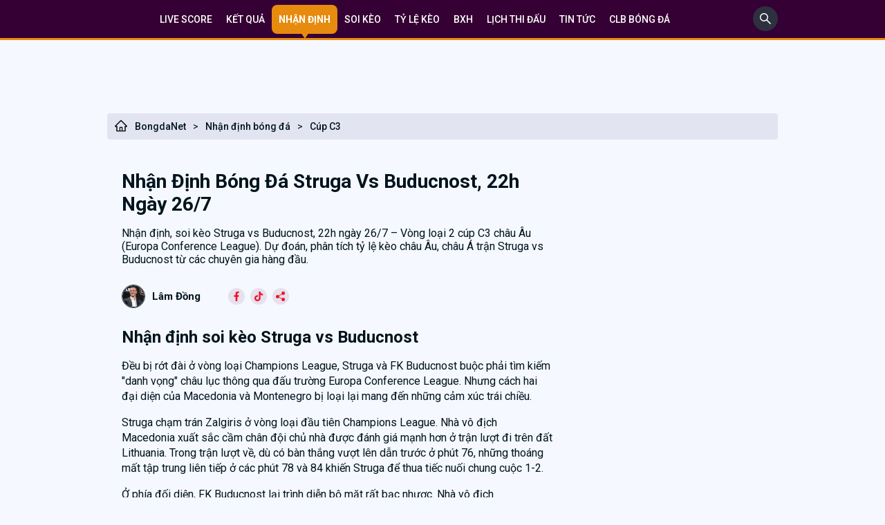

--- FILE ---
content_type: text/html; charset=UTF-8
request_url: https://bongdanet.cc/nhan-dinh-bong-da-struga-vs-buducnost-22h-ngay-26-7-bds5350
body_size: 14641
content:


<!DOCTYPE html>
<html lang="vi">

<head>
    <link href="/favicon.ico?v=3" rel="shortcut icon" type="image/x-icon" />
    <meta http-equiv="Cache-control" content="Public" />
    <meta http-equiv="X-UA-Compatible" content="IE=edge">
    <meta http-equiv="Content-Type" content="text/html; charset=utf-8" />
    <meta http-equiv="content-language" content="vi" />
    <meta charset="UTF-8" />
    <meta name="viewport" content="width=device-width, initial-scale=1" />
    <meta http-equiv="pragma" content="no-cache" />
    <meta content="width=device-width, initial-scale=1.0, maximum-scale=1.0, user-scalable=0" name="viewport">
    <meta name="description" content="Nhận định, soi kèo Struga vs Buducnost, 22h ngày 26/7 – Vòng loại 2 cúp C3 châu Âu (Europa Conference League). Dự đoán, phân tích tỷ lệ kèo châu Âu, châu Á trận Struga vs Buducnost từ các chuyên gia hàng đầu." />
    <meta name="keywords" content="Struga vs Buducnost, keo nha cai, nhan dinh bong da, du doan bong da, bongdanet, Struga, Buducnost" />
    <meta name="news_keywords" content="Struga vs Buducnost, keo nha cai, nhan dinh bong da, du doan bong da, bongdanet, Struga, Buducnost" />
	<meta name='dmca-site-verification' content='T2dKVUtWVEFGaEJhWjJzSWovUHpQQT090' />

            <link rel="canonical" href="https://bongdanet.cc/nhan-dinh-bong-da-struga-vs-buducnost-22h-ngay-26-7-bds5350" />
        <meta property="og:url" content="https://bongdanet.cc/nhan-dinh-bong-da-struga-vs-buducnost-22h-ngay-26-7-bds5350" />
    

    <!--Facebook-->
    <meta property="og:locale" content="vi_VN" />
    <meta property="og:site_name" content="Bongdanet.cc" />
    <meta property="og:title" content="Nhận định bóng đá Struga vs Buducnost, 22h ngày 26/7" />
    <meta property="og:description" content="Nhận định, soi kèo Struga vs Buducnost, 22h ngày 26/7 – Vòng loại 2 cúp C3 châu Âu (Europa Conference League). Dự đoán, phân tích tỷ lệ kèo châu Âu, châu Á trận Struga vs Buducnost từ các chuyên gia hàng đầu." />
    <meta property="og:image" content="https://media.bongdanet.cc/application/admin/image/2023/07/25/nhan-dinh-bong-da-struga-vs-buducnost-22h-ngay-26-7_1690301619.jpg?v=1690301678" />
    <meta property="og:type" content="website" />

            <meta name="robots" content="index, follow">
        <meta name="Googlebot-News" content="index, follow, archive, snippet">
        <meta name="googlebot" content="index, follow, archive, snippet">
        <meta name="csrf-param" content="_csrf">
<meta name="csrf-token" content="IkL2_AaHUFBiaQNqwAL1Dz4KhgpCoMbbEOvLrYCzYl1VAbqWMvc3N1MMUhKoXbtoX0j_TTXB84RVoq_U9IcSGA==">
    <script type="text/javascript">
        var WAP_HOST_PATH = "/";
        var YII_CSRF_TOKEN = "IkL2_AaHUFBiaQNqwAL1Dz4KhgpCoMbbEOvLrYCzYl1VAbqWMvc3N1MMUhKoXbtoX0j_TTXB84RVoq_U9IcSGA==";
        var YII_CSRF_TOKEN_NAME = "_csrf";
    </script>

    <meta name="csrf-param" content="_csrf">
<meta name="csrf-token" content="IkL2_AaHUFBiaQNqwAL1Dz4KhgpCoMbbEOvLrYCzYl1VAbqWMvc3N1MMUhKoXbtoX0j_TTXB84RVoq_U9IcSGA==">
        <title>Nhận định bóng đá Struga vs Buducnost, 22h ngày 26/7</title>
    <link href="/assets/751579b9/css/bdnet.css?v=1768451455" rel="stylesheet">
<link href="/assets/751579b9/css/custom.css?v=1768451455" rel="stylesheet">
<script src="/assets/751579b9/js/jquery-3.6.0.min.js?v=1768451455"></script>
<script src="/assets/751579b9/js/common.min.js?v=1768451455"></script>
    
		<script type="application/ld+json">
		{
		  "@context": "https://schema.org",
		  "@type": "NewsArticle",
		  "mainEntityOfPage": {
			"@type": "WebPage",
			"@id": "https://bongdanet.cc/nhan-dinh-bong-da-struga-vs-buducnost-22h-ngay-26-7-bds5350"
		  },
		  "headline": "Nhận định bóng đá Struga vs Buducnost, 22h ngày 26/7",
		  "description": "Nhận định, soi kèo Struga vs Buducnost, 22h ngày 26/7 – Vòng loại 2 cúp C3 châu Âu (Europa Conference League). Dự đoán, phân tích tỷ lệ kèo châu Âu, châu Á trận Struga vs Buducnost từ các chuyên gia hàng đầu.",
		  "image": [
			"https://media.bongdanet.cc/application/admin/image/2023/07/25/nhan-dinh-bong-da-struga-vs-buducnost-22h-ngay-26-7_1690301619.jpg?v=1690301678"
		  ],  
		  "author": {
			"@type": "Person",
			"name": ""
		  },  
		  "publisher": {
			"@type": "Organization",
			"name": "2gon",
			"logo": {
			  "@type": "ImageObject",
			  "url": ""
			}
		  },
		  "datePublished": "2023-07-25+07:00"
		}
		</script>
				<script type="application/ld+json">
				{
				  "@context": "https://schema.org/", 
				  "@type": "BreadcrumbList", 
				  "itemListElement": [{
					"@type": "ListItem", 
					"position": 1, 
					"name": "Trang chủ",
					"item": "https://Bongdanet.cc/"  
				  },{
					"@type": "ListItem", 
					"position": 2, 
					"name": "Nhận định bóng đá",
					"item": "https://bongdanet.cc/nhan-dinh-bong-da"  
				  },{
					"@type": "ListItem", 
					"position": 3, 
					"name": "Cúp C3",
					"item": "https://bongdanet.cc/nhan-dinh-bong-da-cup-c3"  
				  }]
				}
				</script><meta name="google-site-verification" content="ki5g5xyK28sOH4T2j9drZ8spUBCGgDGega4sjCKJxS0" />
<!-- Google tag (gtag.js) -->
<script async src="https://www.googletagmanager.com/gtag/js?id=G-TRZT9BQ6KP"></script>
<script>
    window.dataLayer = window.dataLayer || [];
    function gtag(){dataLayer.push(arguments);}
    gtag('js', new Date());

    gtag('config', 'G-TRZT9BQ6KP');
</script>
<script type="application/ld+json">
    [{
        "@context": "http://schema.org",
        "@type": "Organization",
        "url": "https://bongdanet.cc//",
        "logo": "https://bongdanet.cc/themes/default/imgbdnet/BONGDANET.CC.svg",
        "contactPoint": [{
            "@type": "ContactPoint",
            "telephone": "(+84) 376 91 0010",
            "contactType": "customer service",
            "areaServed": "VN",
            "availableLanguage": "Vietnamese"
        }]
    },
        {
            "@context": "https://schema.org",
            "@type": "LocalBusiness",
            "name": "Bóng đá Net (BongdaNET)",
            "image": "https://bongdanet.cc/themes/default/imgbdnet/BONGDANET.CC.svg",
            "@id": "https://bongdanet.cc/",
            "url": "https://bongdanet.cc/",
            "description": "BongdaNET Bóng đá số Dữ liệu 66 ☑️ Livescore Bóng đá Nét, Tỷ số trực tuyến Bongdaso hôm nay Xem lịch thi đấu, Kqbd, BXH, kèo nhà cái tại Bongdanet cc",
            "telephone": "(+84) 376 91 0010",
            "priceRange": "$$",
            "address": {
                "@type": "PostalAddress",
                "streetAddress": " 93 Đường Huỳnh Văn Tạo, Phường 3, Tân An, Long An, Việt Nam ",
                "addressLocality": "Long An",
                "postalCode": "850000",
                "mainEntityOfPage": "https://maps.app.goo.gl/LHbEG7Qhu4TbjQpt5",
                "addressCountry": "VN"
            },
            "geo": {
                "@type": "GeoCoordinates",
                "latitude": 10.5303122,
                "longitude": 106.4146875
            },
            "openingHoursSpecification": {
                "@type": "OpeningHoursSpecification",
                "dayOfWeek": [
                    "Monday",
                    "Tuesday",
                    "Wednesday",
                    "Thursday",
                    "Friday",
                    "Saturday",
                    "Sunday"
                ],
                "opens": "00:00",
                "closes": "23:59"
            },
            "sameAs": [
                "https://www.facebook.com/bongdanetcc",
                "https://x.com/Bongdanet_cc",
                "https://www.instagram.com/bongdanet.cc/"
            ]
        }
    ]
</script>


</head>

<body class="news-index">
<div id="fb-root"></div>
    <script async defer crossorigin="anonymous" src="https://connect.facebook.net/vi_VN/sdk.js#xfbml=1&version=v14.0&appId=755571008778315&autoLogAppEvents=1" nonce="3uTljJfB"></script>

        <header class="top-nav">
    <div class="container">
        <nav>
<!--            <a class='--><?//= $livescore == 1 ? 'active' : '' ?><!--' href="/">-->
<!--                Dữ liệu-->
<!--            </a>-->
            <a class='' href="/">
                Live Score
            </a>
            <a class='' href="/ket-qua-bong-da">
                Kết quả
            </a>
            <a class='active' href="/nhan-dinh-bong-da">
                Nhận định
            </a>
            <a class='' href="/soi-keo">
                Soi kèo
            </a>
            <a class='' href="/ty-le-keo">
                Tỷ lệ kèo
            </a>
            <a class='' href="/bang-xep-hang">
                BXH
            </a>
            <a class='' href="/lich-thi-dau">
                Lịch thi đấu
            </a>
            <a class='' href="/tin-nong">
                Tin tức
            </a>
            <a class='' href="/cau-lac-bo">
                CLB BÓNG ĐÁ
            </a>
            <div class='topmenu_ad_middle'></div>
        </nav>
        <div class="search-box-top">
            <form style="display: none;" id="formSearchHeader" method="get" action="/tim-kiem">
                <input style="border: 1px solid #EEEEEE; border-radius: 5px; padding: 5px; margin-top: 5px;"
                       type="search" name="q" placeholder="Tìm kiếm...">
            </form>
            <a id="btn-search-header" href="javascript:void(0);" aria-label="search" onclick="showSearchInput()">
                <svg width="36" height="36" viewBox="0 0 36 36" fill="none" xmlns="http://www.w3.org/2000/svg"> <rect width="36" height="36" rx="18" fill="#2D303F"/> <path d="M25.9519 24.8499L20.758 19.656C21.564 18.614 21.9999 17.34 21.9999 16C21.9999 14.396 21.374 12.892 20.242 11.758C19.11 10.624 17.602 10 16 10C14.398 10 12.89 10.626 11.758 11.758C10.624 12.89 10 14.396 10 16C10 17.602 10.626 19.11 11.758 20.242C12.89 21.376 14.396 21.9999 16 21.9999C17.34 21.9999 18.612 21.564 19.654 20.76L24.8479 25.9519C24.8632 25.9672 24.8812 25.9793 24.9012 25.9875C24.9211 25.9958 24.9424 26 24.9639 26C24.9855 26 25.0068 25.9958 25.0267 25.9875C25.0466 25.9793 25.0647 25.9672 25.0799 25.9519L25.9519 25.0819C25.9672 25.0667 25.9793 25.0486 25.9875 25.0287C25.9958 25.0088 26 24.9875 26 24.9659C26 24.9444 25.9958 24.9231 25.9875 24.9032C25.9793 24.8833 25.9672 24.8652 25.9519 24.8499ZM19.168 19.168C18.32 20.014 17.196 20.48 16 20.48C14.804 20.48 13.68 20.014 12.832 19.168C11.986 18.32 11.52 17.196 11.52 16C11.52 14.804 11.986 13.678 12.832 12.832C13.68 11.986 14.804 11.52 16 11.52C17.196 11.52 18.322 11.984 19.168 12.832C20.014 13.68 20.48 14.804 20.48 16C20.48 17.196 20.014 18.322 19.168 19.168Z" fill="white"/> </svg>
            </a>
        </div>
    </div>
</header>
<div class="container">
	<div class="two-col" style="overflow: hidden;width: 900px;margin: 0 auto;">
		<div style="width:450px;height:90px">
					</div>
		<div style="width:450px;height:90px">
					</div>
	</div>
	<div class="two-col" style="overflow: hidden;width: 900px;margin: 0 auto;">
			
	
			</div>
</div>
<script>
    function showSearchInput(){
        $("#btn-search-header").hide();
        $("#formSearchHeader").show();
    }
</script>    <div class="content">
        <div class="container">
            <div class="bread-crum">
                <div class="left-bread">
                    <a href="/">
                        <svg style="margin-right: 10px;" width="20" height="20" viewBox="0 0 20 20" fill="none" xmlns="http://www.w3.org/2000/svg">
                            <path d="M18.4845 9.86357L10.9376 2.32061L10.4317 1.81475C10.3165 1.70025 10.1606 1.63599 9.99813 1.63599C9.83566 1.63599 9.67979 1.70025 9.56453 1.81475L1.5118 9.86357C1.3937 9.98122 1.30036 10.1213 1.23729 10.2756C1.17423 10.4299 1.14271 10.5953 1.14461 10.762C1.15242 11.4495 1.72469 11.9983 2.41219 11.9983H3.24227V18.3597H16.754V11.9983H17.6016C17.9356 11.9983 18.2501 11.8675 18.4864 11.6312C18.6028 11.5152 18.695 11.3772 18.7577 11.2254C18.8204 11.0735 18.8523 10.9107 18.8516 10.7464C18.8516 10.4144 18.7208 10.0999 18.4845 9.86357ZM11.0919 16.9534H8.90438V12.969H11.0919V16.9534ZM15.3477 10.5921V16.9534H12.3419V12.5003C12.3419 12.0687 11.9923 11.719 11.5606 11.719H8.43563C8.00399 11.719 7.65438 12.0687 7.65438 12.5003V16.9534H4.64852V10.5921H2.77352L10.0001 3.37139L10.4513 3.82256L17.2247 10.5921H15.3477Z" fill="black"></path>
                        </svg>
                        BongdaNet
                    </a><span>&gt;</span><a class="__norm" href="/nhan-dinh-bong-da">Nhận định bóng đá</a><span>&gt;</span><a class="__norm" href="/nhan-dinh-bong-da-cup-c3">Cúp C3</a></div>
                <div class="right-bread"></div></div>            
<div class="wrapper-news">
    <div class="page">
        <div class="left_pane">
            <div class="article_text">
                <article>
                    <div class="two-col">
                        <div class="right-col-1">
                            <div class="right-col-head">
                                <div class="right-col-bottom"><h1 style="margin-left: 0;">Nhận định bóng đá Struga vs Buducnost, 22h ngày 26/7</h1></div>
                                <div class="des-welcom">
                                    Nhận định, soi kèo Struga vs Buducnost, 22h ngày 26/7 – Vòng loại 2 cúp C3 châu Âu (Europa Conference League). Dự đoán, phân tích tỷ lệ kèo châu Âu, châu Á trận Struga vs Buducnost từ các chuyên gia hàng đầu.                                </div>
                            </div>
                            <div class="post-meta">
                                <a class="post-meta-ava" href="#">
                                    <img src="/themes/default/imgbdnet/ava.png" alt="ava">
                                    <span>Lâm Đồng</span>
                                </a>
                                <div class="content-4">
                                    <div class="list-social-post">
                                        <a target="_blank" rel="nofollow" href="https://www.facebook.com/sharer.php?u=https://bongdanet.cc/nhan-dinh-bong-da-struga-vs-buducnost-22h-ngay-26-7-bds5350">
                                            <svg width="24" height="24" viewBox="0 0 24 24" fill="none" xmlns="http://www.w3.org/2000/svg"> <circle cx="12" cy="12" r="12" fill="#591D57" fill-opacity="0.1"></circle> <g clip-path="url(#clip0_137_95519)"> <path d="M14.3319 7.32458H15.61V5.09858C15.3895 5.06825 14.6311 5 13.748 5C9.70429 5 10.8045 9.57917 10.6435 10.25H8.60938V12.7385H10.6429V19H13.136V12.7391H15.0873L15.397 10.2506H13.1355C13.2451 8.60325 12.6915 7.32458 14.3319 7.32458V7.32458Z" fill="#F70D28"></path> </g> <defs> <clipPath id="clip0_137_95519"> <rect width="14" height="14" fill="#591D57" transform="translate(5 5)"></rect> </clipPath> </defs> </svg>
                                        </a>
                                        <a href="#"><svg width="24" height="24" viewBox="0 0 24 24" fill="none" xmlns="http://www.w3.org/2000/svg"> <circle cx="12" cy="12" r="12" fill="#591D57" fill-opacity="0.1"></circle> <path d="M18.2935 8.50541C17.4933 8.50541 16.755 8.24031 16.1621 7.7931C15.4821 7.28043 14.9935 6.52841 14.821 5.66165C14.7782 5.44749 14.7552 5.22648 14.753 5H12.4671V11.2462L12.4644 14.6675C12.4644 15.5822 11.8687 16.3578 11.0431 16.6306C10.8034 16.7097 10.5446 16.7472 10.2752 16.7324C9.93119 16.7135 9.60885 16.6097 9.32869 16.4421C8.7325 16.0856 8.32828 15.4387 8.31733 14.6988C8.30008 13.5422 9.23503 12.5993 10.3907 12.5993C10.6188 12.5993 10.8379 12.6366 11.0431 12.7042V10.997V10.3833C10.8267 10.3512 10.6065 10.3345 10.3839 10.3345C9.11892 10.3345 7.93584 10.8603 7.09016 11.8076C6.45097 12.5235 6.06757 13.4368 6.00842 14.3945C5.93091 15.6526 6.39127 16.8486 7.28406 17.7309C7.41523 17.8605 7.55299 17.9807 7.69704 18.0916C8.46248 18.6807 9.39826 19 10.3839 19C10.6065 19 10.8267 18.9836 11.0431 18.9515C11.9638 18.8151 12.8133 18.3937 13.4837 17.7309C14.3075 16.9167 14.7626 15.8358 14.7676 14.6853L14.7558 9.5762C15.1488 9.87936 15.5785 10.1302 16.0396 10.3249C16.7569 10.6276 17.5174 10.7809 18.3001 10.7806V9.12077V8.50486C18.3006 8.50541 18.2941 8.50541 18.2935 8.50541V8.50541Z" fill="#F70D28"></path> </svg></a>
                                        <a href="#"><svg width="24" height="24" viewBox="0 0 24 24" fill="none" xmlns="http://www.w3.org/2000/svg"> <circle cx="12" cy="12" r="12" fill="#591D57" fill-opacity="0.1"></circle> <path d="M15.6641 14.0781C14.8536 14.0781 14.1393 14.4768 13.6907 15.0831L9.81223 13.0971C9.87662 12.8777 9.92188 12.6502 9.92188 12.4102C9.92188 12.0846 9.85513 11.7751 9.73982 11.4904L13.7989 9.04786C14.2506 9.578 14.9145 9.92188 15.6641 9.92188C17.0211 9.92188 18.125 8.81798 18.125 7.46094C18.125 6.10389 17.0211 5 15.6641 5C14.307 5 13.2031 6.10389 13.2031 7.46094C13.2031 7.77367 13.2675 8.07032 13.3744 8.34573L9.30322 10.7955C8.85189 10.2811 8.1975 9.94922 7.46094 9.94922C6.10389 9.94922 5 11.0531 5 12.4102C5 13.7672 6.10389 14.8711 7.46094 14.8711C8.2848 14.8711 9.01108 14.4607 9.45799 13.8373L13.3237 15.8169C13.2525 16.0467 13.2031 16.2861 13.2031 16.5391C13.2031 17.8961 14.307 19 15.6641 19C17.0211 19 18.125 17.8961 18.125 16.5391C18.125 15.182 17.0211 14.0781 15.6641 14.0781Z" fill="#F70D28"></path> </svg></a>
                                    </div>
                                </div>
                            </div>

                            <div class="main-soi-keo">
                                <h2>Nhận định soi k&egrave;o Struga vs Buducnost</h2>
<p>Đều bị rớt đ&agrave;i ở v&ograve;ng loại Champions League, Struga v&agrave; FK Buducnost buộc phải t&igrave;m kiếm "danh vọng" ch&acirc;u lục th&ocirc;ng qua đấu trường Europa Conference League. Nhưng c&aacute;ch hai đại diện của Macedonia v&agrave; Montenegro bị loại lại mang đến những cảm x&uacute;c tr&aacute;i chiều.</p>
<p>Struga chạm tr&aacute;n Zalgiris ở v&ograve;ng loại đầu ti&ecirc;n Champions League. Nh&agrave; v&ocirc; địch Macedonia xuất sắc cầm ch&acirc;n đội chủ nh&agrave; được đ&aacute;nh gi&aacute; mạnh hơn ở trận lượt đi tr&ecirc;n đất Lithuania. Trong trận lượt về, d&ugrave; c&oacute; b&agrave;n thắng vượt l&ecirc;n dẫn trước ở ph&uacute;t 76, những tho&aacute;ng mất tập trung li&ecirc;n tiếp ở c&aacute;c ph&uacute;t 78 v&agrave; 84 khiến Struga để thua tiếc nuối chung cuộc 1-2.</p>
<p>Ở ph&iacute;a đối diện, FK Buducnost lại tr&igrave;nh diễn bộ mặt rất bạc nhược. Nh&agrave; v&ocirc; địch Montenegro thua thảm 0-5 trong trận chung kết v&ograve;ng sơ loại trước Breidablik (Iceland). Đ&oacute; l&agrave; trận đấu m&agrave; FK Buducnost thua k&eacute;m đối thủ ở mọi chỉ số, đặc biệt ở hiệu quả trong kh&acirc;u dứt điểm. Hơn 3 tuần sau thất bại tr&ecirc;n, FK Buducnost tiếp tục thua 1-2 trong trận ra qu&acirc;n tại giải VĐQG Montenegro trước OFK Mladost, t&acirc;n binh chỉ mới ch&acirc;n ướt ch&acirc;n r&aacute;o l&ecirc;n hạng.</p>
<h2>Đội h&igrave;nh dự kiến Struga vs Buducnost</h2>
<p><strong>Struga: </strong>Vedran Kjosevski, Medzit Neziri, Edis Malikji , Besart Krivanjeva, Sava Radic, Vangjel Zguro, Besmir Bojku, Bunjamin Shabani, Besart Ibraimi, Mentor Mazrekaj, Marjan Radeski</p>
<p><strong>FK Buducnost: </strong>Milos Dragojevic, Dordje Pavlicic, Vladan Adzic, Damjan Dakic, Andrija Raznatovic, Stephano Almeida, Luka Mirkovic, Miomir Djurickovic, Milos Brnovic, Petar Grbic, Balsa Sekulic, Ognjen Gasevic</p>
<h2>Phong độ v&agrave; thống k&ecirc; đối đầu Struga vs Buducnost</h2>
<figure class="expNoEdit"><img src="https://media.bongdanet.cc/application/admin//uploads/2023/07/25/nhan-dinh-bong-da-struga-vs-buducnost-22h-ngay-26-7_19976.jpg" alt="Nhận định b&oacute;ng đ&aacute; Struga vs Buducnost, 22h ng&agrave;y 26/7 - Ảnh 1" />
<figcaption>Nhận định b&oacute;ng đ&aacute; Struga vs Buducnost, 22h ng&agrave;y 26/7 - Ảnh 1</figcaption>
</figure>
<h2>Tỷ lệ k&egrave;o Struga vs Buducnost</h2>
<p><strong>+ Soi tỷ lệ k&egrave;o ch&acirc;u &Aacute; cả trận (0:1/2): </strong>Struga sở hữu phong độ s&acirc;n nh&agrave; rất ấn tượng với mạch 6 chiến thắng li&ecirc;n tiếp gần đ&acirc;y ở c&aacute;c trận ch&iacute;nh thức. Trong khi FK Buducnost g&acirc;y thất vọng khi thua theo ch&acirc;u &Aacute; cả 2 trận vừa qua.</p>
<p><strong>Chọn: Struga -1/2 FT</strong></p>
<p><strong>+ Soi tỷ lệ k&egrave;o t&agrave;i xỉu cả trận (2 1/4):</strong> Cả 4 trận s&acirc;n nh&agrave; gần đ&acirc;y của Struga c&oacute; nhiều hơn 2 b&agrave;n thắng. 5/6 trận gần nhất của FK Buducnost cũng c&oacute; thống k&ecirc; tương tự. Cả hai đội đều đang sở hữu phong độ ghi b&agrave;n kh&aacute; đều ch&acirc;n.</p>
<p><strong>Chọn: T&agrave;i 2 1/4 FT</strong></p>
<p><strong>Dự đo&aacute;n kqbd: 2-1</strong></p>                            </div>
                            <!--  -->
                            <div class="comment-box">
                                <div class="title-com">Ý kiến của bạn</div>
                                <div class="comment-box-1">
                                    <div class="icon-and-text">
                                        <svg width="36" height="37" viewBox="0 0 36 37" fill="none" xmlns="http://www.w3.org/2000/svg"> <g clip-path="url(#clip0_357_144985)"> <path d="M21.375 6.98096H7.875C7.254 6.98096 6.75 7.48496 6.75 8.10596C6.75 8.72696 7.254 9.23096 7.875 9.23096H21.375C21.996 9.23096 22.5 8.72696 22.5 8.10596C22.5 7.48496 21.996 6.98096 21.375 6.98096Z" fill="#B6B6B6" fill-opacity="0.65"></path> <path d="M16.875 11.481H7.875C7.254 11.481 6.75 11.985 6.75 12.606C6.75 13.227 7.254 13.731 7.875 13.731H16.875C17.496 13.731 18 13.227 18 12.606C18 11.985 17.496 11.481 16.875 11.481Z" fill="#B6B6B6" fill-opacity="0.65"></path> <path d="M24.75 0.230957H4.5C2.01825 0.230957 0 2.24921 0 4.73096V27.231C0 27.6675 0.252 28.0657 0.648 28.2502C0.79875 28.32 0.963 28.356 1.125 28.356C1.38375 28.356 1.64025 28.266 1.845 28.095L8.28225 22.731H24.75C27.2318 22.731 29.25 20.7127 29.25 18.231V4.73096C29.25 2.24921 27.2318 0.230957 24.75 0.230957ZM27 18.231C27 19.4707 25.992 20.481 24.75 20.481H7.875C7.61175 20.481 7.3575 20.5732 7.155 20.742L2.25 24.8302V4.73096C2.25 3.49121 3.258 2.48096 4.5 2.48096H24.75C25.992 2.48096 27 3.49121 27 4.73096V18.231Z" fill="#B6B6B6" fill-opacity="0.65"></path> <path d="M31.5 9.23096C30.879 9.23096 30.375 9.73496 30.375 10.356C30.375 10.977 30.879 11.481 31.5 11.481C32.742 11.481 33.75 12.4912 33.75 13.731V32.7637L29.952 29.7262C29.754 29.5687 29.5042 29.481 29.25 29.481H13.5C12.258 29.481 11.25 28.4707 11.25 27.231V26.106C11.25 25.485 10.746 24.981 10.125 24.981C9.504 24.981 9 25.485 9 26.106V27.231C9 29.7127 11.0182 31.731 13.5 31.731H28.854L34.1708 35.9857C34.3755 36.1477 34.6252 36.231 34.875 36.231C35.0392 36.231 35.2058 36.195 35.3633 36.1207C35.7525 35.9317 36 35.538 36 35.106V13.731C36 11.2492 33.9818 9.23096 31.5 9.23096Z" fill="#B6B6B6" fill-opacity="0.65"></path> </g> <defs> <clipPath id="clip0_357_144985"> <rect width="36" height="36" fill="#B6B6B6" transform="translate(0 0.230957)"></rect> </clipPath> </defs> </svg>
                                        <div class="text-gray">Hãy là người đầu tiên<br>
                                            bình luận trong bài</div>
                                    </div>
                                </div>
                                <div class="send-content">
                                    <textarea placeholder="Gửi tin nhắn"></textarea>
                                    <a class="btn-emoji" href="#"><svg width="18" height="19" viewBox="0 0 18 19" fill="none" xmlns="http://www.w3.org/2000/svg"> <g clip-path="url(#clip0_357_145003)"> <path d="M9 18.231C6.59602 18.231 4.33593 17.2948 2.63602 15.5949C0.936176 13.895 0 11.6349 0 9.23096C0 6.82697 0.936176 4.56688 2.63602 2.86697C4.33593 1.16713 6.59602 0.230957 9 0.230957C11.404 0.230957 13.6641 1.16713 15.364 2.86697C17.0638 4.56688 18 6.82697 18 9.23096C18 11.6349 17.0638 13.895 15.364 15.5949C13.6641 17.2948 11.404 18.231 9 18.231V18.231ZM9 1.63721C4.81279 1.63721 1.40625 5.04374 1.40625 9.23096C1.40625 13.4182 4.81279 16.8247 9 16.8247C13.1872 16.8247 16.5938 13.4182 16.5938 9.23096C16.5938 5.04374 13.1872 1.63721 9 1.63721ZM12.2954 10.7844C11.9678 10.5759 11.5332 10.6725 11.3248 11.0002C11.3161 11.0138 10.4411 12.362 8.96484 12.362C7.48863 12.362 6.61359 11.0138 6.60491 11.0002C6.39643 10.6725 5.96187 10.576 5.63425 10.7844C5.30663 10.9929 5.21005 11.4275 5.41853 11.7551C5.47084 11.8373 6.72536 13.7683 8.96484 13.7683C11.2043 13.7683 12.4588 11.8373 12.5112 11.7551C12.7196 11.4275 12.6231 10.9929 12.2954 10.7844V10.7844ZM5.90625 6.03174C6.39165 6.03174 6.78516 6.42524 6.78516 6.91064C6.78516 7.39605 6.39165 7.78955 5.90625 7.78955C5.42085 7.78955 5.02734 7.39605 5.02734 6.91064C5.02734 6.42524 5.42085 6.03174 5.90625 6.03174ZM11.1797 6.91064C11.1797 7.39605 11.5732 7.78955 12.0586 7.78955C12.544 7.78955 12.9375 7.39605 12.9375 6.91064C12.9375 6.42524 12.544 6.03174 12.0586 6.03174C11.5732 6.03174 11.1797 6.42524 11.1797 6.91064Z" fill="#555E61"></path> </g> <defs> <clipPath id="clip0_357_145003"> <rect width="18" height="18" fill="#555E61" transform="translate(0 0.230957)"></rect> </clipPath> </defs> </svg></a>
                                </div>
                                <div class="list-tags">

                                </div>
                            </div>
                            <!--  -->

                            <!--  -->
                                                        <div class="container-two-col">
                                <div class="grid-tin-chi-tiet">
                                    <div>
                                        <div class="side-bar-soi-keo"><span>Nhận định cùng chuyên mục</span></div>
                                        <ul style="margin: 0; padding: 0; list-style: none;">
                                                                                            <li>
                                                    <div class="tin-3">
                                                        <div class="pr-24">
                                                            <div class="tin-3-a mt-8" \>
                                                                <a href="/nhan-dinh-bong-da-atletic-escaldes-vs-partizani-tirana-22h00-ngay-25-7-bds5346">
                                                                    Nhận định bóng đá Atletic Escaldes vs Partizani Tirana, 22h00 ngày 25/7                                                                </a>
                                                            </div>
                                                            <div class="mt-8">
                                                                <span class="Ngoai-hang-anh">Cúp C3</span>
                                                                <span class="mot-phut">25/07/2023 23:13</span>
                                                            </div>
                                                            <div class="mt-8">
                                                                <span class="tin-1-span">
                                                                    Nhận định, soi kèo Atletic Escaldes vs Partizani Tirana, 22h00 ngày 25/7 - Giải Conference League. Dự đoán, phân tích tỷ lệ kèo châu Âu, châu Á trận Atletic Escaldes đối đầu Partizani Tirana từ các chuyên gia hàng đầu.                                                                </span>
                                                            </div>
                                                        </div>
                                                        <div class="between-img">
                                                            <a href="/nhan-dinh-bong-da-atletic-escaldes-vs-partizani-tirana-22h00-ngay-25-7-bds5346" rel="nofollow">
                                                                <img style="border-radius: 6px; width: 200px; height: 120px;" border="0" alt="Nhận định bóng đá Atletic Escaldes vs Partizani Tirana, 22h00 ngày 25/7" src="https://media.bongdanet.cc/application/admin/image/2023/07/25/nhan-dinh-bong-da-atletic-escaldes-vs-partizani-tirana-22h00-ngay-25-7_1690218958.jpg?v=1690219150">
                                                            </a>
                                                        </div>
                                                    </div>
                                                </li>
                                                                                            <li>
                                                    <div class="tin-3">
                                                        <div class="pr-24">
                                                            <div class="tin-3-a mt-8" \>
                                                                <a href="/nhan-dinh-bong-da-dinamo-batumi-vs-tirana-0h-ngay-21-7-bds5294">
                                                                    Nhận định bóng đá Dinamo Batumi vs Tirana, 0h ngày 21/7                                                                </a>
                                                            </div>
                                                            <div class="mt-8">
                                                                <span class="Ngoai-hang-anh">Cúp C3</span>
                                                                <span class="mot-phut">25/07/2023 23:13</span>
                                                            </div>
                                                            <div class="mt-8">
                                                                <span class="tin-1-span">
                                                                    Nhận định, soi kèo Dinamo Batumi vs Tirana, 0h ngày 21/7 – Vòng loại 1 Europa Conference League. Dự đoán, phân tích tỷ lệ kèo châu Âu, châu Á trận Dinamo Batumi vs Tirana từ các chuyên gia hàng đầu.                                                                </span>
                                                            </div>
                                                        </div>
                                                        <div class="between-img">
                                                            <a href="/nhan-dinh-bong-da-dinamo-batumi-vs-tirana-0h-ngay-21-7-bds5294" rel="nofollow">
                                                                <img style="border-radius: 6px; width: 200px; height: 120px;" border="0" alt="Nhận định bóng đá Dinamo Batumi vs Tirana, 0h ngày 21/7" src="https://media.bongdanet.cc/application/admin/image/2023/07/20/nhan-dinh-bong-da-dinamo-batumi-vs-tirana-0h-ngay-21-7_1689787116.jpg?v=1689787187">
                                                            </a>
                                                        </div>
                                                    </div>
                                                </li>
                                                                                            <li>
                                                    <div class="tin-3">
                                                        <div class="pr-24">
                                                            <div class="tin-3-a mt-8" \>
                                                                <a href="/nhan-dinh-bong-da-rigas-futbola-skola-vs-makedonija-22h30-ngay-20-7-bds5293">
                                                                    Nhận định bóng đá Rigas Futbola Skola vs Makedonija, 22h30 ngày 20/7                                                                </a>
                                                            </div>
                                                            <div class="mt-8">
                                                                <span class="Ngoai-hang-anh">Cúp C3</span>
                                                                <span class="mot-phut">25/07/2023 23:13</span>
                                                            </div>
                                                            <div class="mt-8">
                                                                <span class="tin-1-span">
                                                                    Nhận định, soi kèo Rigas Futbola Skola vs Makedonija, 22h30 ngày 20/7 – Vòng loại 1 Europa Conference League. Dự đoán, phân tích tỷ lệ kèo châu Âu, châu Á trận Rigas Futbola Skola vs Makedonija từ các chuyên gia hàng đầu.                                                                </span>
                                                            </div>
                                                        </div>
                                                        <div class="between-img">
                                                            <a href="/nhan-dinh-bong-da-rigas-futbola-skola-vs-makedonija-22h30-ngay-20-7-bds5293" rel="nofollow">
                                                                <img style="border-radius: 6px; width: 200px; height: 120px;" border="0" alt="Nhận định bóng đá Rigas Futbola Skola vs Makedonija, 22h30 ngày 20/7" src="https://media.bongdanet.cc/application/admin/image/2023/07/20/nhan-dinh-bong-da-rigas-futbola-skola-vs-makedonija-22h30-ngay-20-7_1689787021.jpg?v=1689787108">
                                                            </a>
                                                        </div>
                                                    </div>
                                                </li>
                                                                                            <li>
                                                    <div class="tin-3">
                                                        <div class="pr-24">
                                                            <div class="tin-3-a mt-8" \>
                                                                <a href="/nhan-dinh-bong-da-dinamo-minsk-vs-zeljeznicar-0h-ngay-21-7-bds5292">
                                                                    Nhận định bóng đá Dinamo Minsk vs Zeljeznicar, 0h ngày 21/7                                                                </a>
                                                            </div>
                                                            <div class="mt-8">
                                                                <span class="Ngoai-hang-anh">Cúp C3</span>
                                                                <span class="mot-phut">25/07/2023 23:13</span>
                                                            </div>
                                                            <div class="mt-8">
                                                                <span class="tin-1-span">
                                                                    Nhận định, soi kèo Dinamo Minsk vs Zeljeznicar, 0h ngày 21/7 – Vòng loại 1 Europa Conference League. Dự đoán, phân tích tỷ lệ kèo châu Âu, châu Á trận Dinamo Minsk vs Zeljeznicar từ các chuyên gia hàng đầu.                                                                </span>
                                                            </div>
                                                        </div>
                                                        <div class="between-img">
                                                            <a href="/nhan-dinh-bong-da-dinamo-minsk-vs-zeljeznicar-0h-ngay-21-7-bds5292" rel="nofollow">
                                                                <img style="border-radius: 6px; width: 200px; height: 120px;" border="0" alt="Nhận định bóng đá Dinamo Minsk vs Zeljeznicar, 0h ngày 21/7" src="https://media.bongdanet.cc/application/admin/image/2023/07/20/nhan-dinh-bong-da-dinamo-minsk-vs-zeljeznicar-0h-ngay-21-7_1689786928.jpg?v=1689787011">
                                                            </a>
                                                        </div>
                                                    </div>
                                                </li>
                                                                                            <li>
                                                    <div class="tin-3">
                                                        <div class="pr-24">
                                                            <div class="tin-3-a mt-8" \>
                                                                <a href="/nhan-dinh-bong-da-honka-espoo-vs-tobol-kostanay-23h-ngay-20-7-bds5291">
                                                                    Nhận định bóng đá Honka Espoo vs Tobol Kostanay, 23h ngày 20/7                                                                </a>
                                                            </div>
                                                            <div class="mt-8">
                                                                <span class="Ngoai-hang-anh">Cúp C3</span>
                                                                <span class="mot-phut">25/07/2023 23:13</span>
                                                            </div>
                                                            <div class="mt-8">
                                                                <span class="tin-1-span">
                                                                    Nhận định, soi kèo Honka Espoo vs Tobol Kostanay, 23h ngày 20/7 – Vòng loại 1 Europa Conference League. Dự đoán, phân tích tỷ lệ kèo châu Âu, châu Á trận Honka Espoo vs Tobol Kostanay từ các chuyên gia hàng đầu.                                                                </span>
                                                            </div>
                                                        </div>
                                                        <div class="between-img">
                                                            <a href="/nhan-dinh-bong-da-honka-espoo-vs-tobol-kostanay-23h-ngay-20-7-bds5291" rel="nofollow">
                                                                <img style="border-radius: 6px; width: 200px; height: 120px;" border="0" alt="Nhận định bóng đá Honka Espoo vs Tobol Kostanay, 23h ngày 20/7" src="https://media.bongdanet.cc/application/admin/image/2023/07/20/nhan-dinh-bong-da-honka-espoo-vs-tobol-kostanay-23h-ngay-20-7_1689786847.jpg?v=1689786919">
                                                            </a>
                                                        </div>
                                                    </div>
                                                </li>
                                                                                    </ul>
                                    </div>
                                </div>
                            </div>
                            
                            <!--  -->
                                                        <div class="container-two-col" style="background: #F5F5F5; border-radius: 10px">
                                <div class="grid-tin-chi-tiet">
                                    <div>
                                        <div class="side-bar-soi-keo"><span>Nhận định khác</span></div>
                                        <ul style="margin: 0; padding: 0; list-style: none;">
                                                                                            <li>
                                                    <div class="tin-3">
                                                        <div class="pr-24">
                                                            <div class="tin-3-a mt-8" \>
                                                                <a href="/nhan-dinh-bong-da-san-lorenzo-vs-platense-7h10-ngay-27-7-bds5349">
                                                                    Nhận định bóng đá San Lorenzo vs Platense, 7h10 ngày 27/7                                                                </a>
                                                            </div>
                                                            <div class="mt-8">
                                                                <span class="Ngoai-hang-anh">Nam Mỹ</span>
                                                                <span class="mot-phut">25/07/2023 23:13</span>
                                                            </div>
                                                            <div class="mt-8">
                                                                <span class="tin-1-span">
                                                                    Nhận định, soi kèo San Lorenzo vs Platense, 7h10 ngày 27/7 – Cúp Quốc gia Argentina. Dự đoán, phân tích tỷ lệ kèo châu Âu, châu Á trận San Lorenzo vs Platense từ các chuyên gia hàng đầu.                                                                </span>
                                                            </div>
                                                        </div>
                                                        <div class="between-img">
                                                            <a href="/nhan-dinh-bong-da-san-lorenzo-vs-platense-7h10-ngay-27-7-bds5349" rel="nofollow">
                                                                <img style="border-radius: 6px; width: 200px; height: 120px;" border="0" alt="Nhận định bóng đá San Lorenzo vs Platense, 7h10 ngày 27/7" src="https://media.bongdanet.cc/application/admin/image/2023/07/25/nhan-dinh-bong-da-san-lorenzo-vs-platense-7h10-ngay-27-7_1690301546.jpg?v=1690301608">
                                                            </a>
                                                        </div>
                                                    </div>
                                                </li>
                                                                                            <li>
                                                    <div class="tin-3">
                                                        <div class="pr-24">
                                                            <div class="tin-3-a mt-8" \>
                                                                <a href="/nhan-dinh-bong-da-bayern-munich-vs-man-city-17h30-ngay-26-7-bds5348">
                                                                    Nhận định bóng đá Bayern Munich vs Man City, 17h30 ngày 26/7                                                                </a>
                                                            </div>
                                                            <div class="mt-8">
                                                                <span class="Ngoai-hang-anh">Châu Âu</span>
                                                                <span class="mot-phut">25/07/2023 23:13</span>
                                                            </div>
                                                            <div class="mt-8">
                                                                <span class="tin-1-span">
                                                                    Nhận định, soi kèo Bayern Munich vs Man City, 17h30 ngày 26/7 – Giao hữu CLB. Dự đoán, phân tích tỷ lệ kèo châu Âu, châu Á trận Bayern Munich vs Man City từ các chuyên gia hàng đầu.                                                                </span>
                                                            </div>
                                                        </div>
                                                        <div class="between-img">
                                                            <a href="/nhan-dinh-bong-da-bayern-munich-vs-man-city-17h30-ngay-26-7-bds5348" rel="nofollow">
                                                                <img style="border-radius: 6px; width: 200px; height: 120px;" border="0" alt="Nhận định bóng đá Bayern Munich vs Man City, 17h30 ngày 26/7" src="https://media.bongdanet.cc/application/admin/image/2023/07/25/nhan-dinh-bong-da-bayern-munich-vs-man-city-17h30-ngay-26-7_1690301468.jpg?v=1690301535">
                                                            </a>
                                                        </div>
                                                    </div>
                                                </li>
                                                                                            <li>
                                                    <div class="tin-3">
                                                        <div class="pr-24">
                                                            <div class="tin-3-a mt-8" \>
                                                                <a href="/soi-keo-bong-da-nu-nhat-ban-vs-nu-costa-rica-12h-ngay-26-7-bds5347">
                                                                    Soi kèo bóng đá nữ Nhật Bản vs nữ Costa Rica, 12h ngày 26/7                                                                </a>
                                                            </div>
                                                            <div class="mt-8">
                                                                <span class="Ngoai-hang-anh">Soi kèo bóng cỏ</span>
                                                                <span class="mot-phut">25/07/2023 23:13</span>
                                                            </div>
                                                            <div class="mt-8">
                                                                <span class="tin-1-span">
                                                                    Nhận định, soi kèo nữ Nhật Bản vs nữ Costa Rica, 12h ngày 26/7 – Vòng bảng World Cup nữ 2023. Dự đoán, phân tích tỷ lệ kèo châu Âu, châu Á trận nữ Nhật Bản vs nữ Costa Rica từ các chuyên gia hàng đầu.                                                                </span>
                                                            </div>
                                                        </div>
                                                        <div class="between-img">
                                                            <a href="/soi-keo-bong-da-nu-nhat-ban-vs-nu-costa-rica-12h-ngay-26-7-bds5347" rel="nofollow">
                                                                <img style="border-radius: 6px; width: 200px; height: 120px;" border="0" alt="Soi kèo bóng đá nữ Nhật Bản vs nữ Costa Rica, 12h ngày 26/7" src="https://media.bongdanet.cc/application/admin/image/2023/07/25/soi-keo-bong-da-nu-nhat-ban-vs-nu-costa-rica-12h-ngay-26-7_1690301385.jpg?v=1690301457">
                                                            </a>
                                                        </div>
                                                    </div>
                                                </li>
                                                                                            <li>
                                                    <div class="tin-3">
                                                        <div class="pr-24">
                                                            <div class="tin-3-a mt-8" \>
                                                                <a href="/soi-keo-bong-da-nu-thuy-si-vs-nu-na-uy-15h00-ngay-25-7-bds5337">
                                                                    Soi kèo bóng đá Nữ Thụy Sĩ vs Nữ Na Uy, 15h00 ngày 25/7                                                                </a>
                                                            </div>
                                                            <div class="mt-8">
                                                                <span class="Ngoai-hang-anh">Soi kèo bóng cỏ</span>
                                                                <span class="mot-phut">25/07/2023 23:13</span>
                                                            </div>
                                                            <div class="mt-8">
                                                                <span class="tin-1-span">
                                                                    Nhận định, soi kèo Nữ Thụy Sĩ vs Nữ Na Uy, 15h00 ngày 25/7 - Giải World Cup nữ. Dự đoán, phân tích tỷ lệ kèo châu Âu, châu Á trận Nữ Thụy Sĩ đối đầu Nữ Na Uy từ các chuyên gia hàng đầu.                                                                </span>
                                                            </div>
                                                        </div>
                                                        <div class="between-img">
                                                            <a href="/soi-keo-bong-da-nu-thuy-si-vs-nu-na-uy-15h00-ngay-25-7-bds5337" rel="nofollow">
                                                                <img style="border-radius: 6px; width: 200px; height: 120px;" border="0" alt="Soi kèo bóng đá Nữ Thụy Sĩ vs Nữ Na Uy, 15h00 ngày 25/7" src="https://media.bongdanet.cc/application/admin/image/2023/07/24/soi-keo-bong-da-nu-thuy-si-vs-nu-na-uy-15h00-ngay-25-7_1690216854.jpg?v=1690216968">
                                                            </a>
                                                        </div>
                                                    </div>
                                                </li>
                                                                                            <li>
                                                    <div class="tin-3">
                                                        <div class="pr-24">
                                                            <div class="tin-3-a mt-8" \>
                                                                <a href="/nhan-dinh-bong-da-nizhny-novgorod-vs-dynamo-moscow-22h30-ngay-25-7-bds5339">
                                                                    Nhận định bóng đá Nizhny Novgorod vs Dynamo Moscow, 22h30 ngày 25/7                                                                </a>
                                                            </div>
                                                            <div class="mt-8">
                                                                <span class="Ngoai-hang-anh">Nga</span>
                                                                <span class="mot-phut">25/07/2023 23:13</span>
                                                            </div>
                                                            <div class="mt-8">
                                                                <span class="tin-1-span">
                                                                    Nhận định, soi kèo Nizhny Novgorod vs Dynamo Moscow, 22h30 ngày 25/7 - Giải VĐQG Nga. Dự đoán, phân tích tỷ lệ kèo châu Âu, châu Á trận Nizhny Novgorod đối đầu Dynamo Moscow từ các chuyên gia hàng đầu.                                                                </span>
                                                            </div>
                                                        </div>
                                                        <div class="between-img">
                                                            <a href="/nhan-dinh-bong-da-nizhny-novgorod-vs-dynamo-moscow-22h30-ngay-25-7-bds5339" rel="nofollow">
                                                                <img style="border-radius: 6px; width: 200px; height: 120px;" border="0" alt="Nhận định bóng đá Nizhny Novgorod vs Dynamo Moscow, 22h30 ngày 25/7" src="https://media.bongdanet.cc/application/admin/image/2023/07/24/nhan-dinh-bong-da-nizhny-novgorod-vs-dynamo-moscow-22h30-ngay-25-7_1690217779.jpg?v=1690217864">
                                                            </a>
                                                        </div>
                                                    </div>
                                                </li>
                                                                                    </ul>
                                    </div>
                                </div>
                            </div>
                                                        <!--  -->
                            <div class="content-4">
                                <div class="list-social-post">
                                    <a href="#"><svg width="24" height="24" viewBox="0 0 24 24" fill="none" xmlns="http://www.w3.org/2000/svg"> <circle cx="12" cy="12" r="12" fill="#591D57" fill-opacity="0.1"></circle> <g clip-path="url(#clip0_137_95519)"> <path d="M14.3319 7.32458H15.61V5.09858C15.3895 5.06825 14.6311 5 13.748 5C9.70429 5 10.8045 9.57917 10.6435 10.25H8.60938V12.7385H10.6429V19H13.136V12.7391H15.0873L15.397 10.2506H13.1355C13.2451 8.60325 12.6915 7.32458 14.3319 7.32458V7.32458Z" fill="#F70D28"></path> </g> <defs> <clipPath id="clip0_137_95519"> <rect width="14" height="14" fill="#591D57" transform="translate(5 5)"></rect> </clipPath> </defs> </svg></a>
                                    <a href="#"><svg width="24" height="24" viewBox="0 0 24 24" fill="none" xmlns="http://www.w3.org/2000/svg"> <circle cx="12" cy="12" r="12" fill="#591D57" fill-opacity="0.1"></circle> <path d="M18.2935 8.50541C17.4933 8.50541 16.755 8.24031 16.1621 7.7931C15.4821 7.28043 14.9935 6.52841 14.821 5.66165C14.7782 5.44749 14.7552 5.22648 14.753 5H12.4671V11.2462L12.4644 14.6675C12.4644 15.5822 11.8687 16.3578 11.0431 16.6306C10.8034 16.7097 10.5446 16.7472 10.2752 16.7324C9.93119 16.7135 9.60885 16.6097 9.32869 16.4421C8.7325 16.0856 8.32828 15.4387 8.31733 14.6988C8.30008 13.5422 9.23503 12.5993 10.3907 12.5993C10.6188 12.5993 10.8379 12.6366 11.0431 12.7042V10.997V10.3833C10.8267 10.3512 10.6065 10.3345 10.3839 10.3345C9.11892 10.3345 7.93584 10.8603 7.09016 11.8076C6.45097 12.5235 6.06757 13.4368 6.00842 14.3945C5.93091 15.6526 6.39127 16.8486 7.28406 17.7309C7.41523 17.8605 7.55299 17.9807 7.69704 18.0916C8.46248 18.6807 9.39826 19 10.3839 19C10.6065 19 10.8267 18.9836 11.0431 18.9515C11.9638 18.8151 12.8133 18.3937 13.4837 17.7309C14.3075 16.9167 14.7626 15.8358 14.7676 14.6853L14.7558 9.5762C15.1488 9.87936 15.5785 10.1302 16.0396 10.3249C16.7569 10.6276 17.5174 10.7809 18.3001 10.7806V9.12077V8.50486C18.3006 8.50541 18.2941 8.50541 18.2935 8.50541V8.50541Z" fill="#F70D28"></path> </svg></a>
                                    <a href="#"><svg width="24" height="24" viewBox="0 0 24 24" fill="none" xmlns="http://www.w3.org/2000/svg"> <circle cx="12" cy="12" r="12" fill="#591D57" fill-opacity="0.1"></circle> <path d="M15.6641 14.0781C14.8536 14.0781 14.1393 14.4768 13.6907 15.0831L9.81223 13.0971C9.87662 12.8777 9.92188 12.6502 9.92188 12.4102C9.92188 12.0846 9.85513 11.7751 9.73982 11.4904L13.7989 9.04786C14.2506 9.578 14.9145 9.92188 15.6641 9.92188C17.0211 9.92188 18.125 8.81798 18.125 7.46094C18.125 6.10389 17.0211 5 15.6641 5C14.307 5 13.2031 6.10389 13.2031 7.46094C13.2031 7.77367 13.2675 8.07032 13.3744 8.34573L9.30322 10.7955C8.85189 10.2811 8.1975 9.94922 7.46094 9.94922C6.10389 9.94922 5 11.0531 5 12.4102C5 13.7672 6.10389 14.8711 7.46094 14.8711C8.2848 14.8711 9.01108 14.4607 9.45799 13.8373L13.3237 15.8169C13.2525 16.0467 13.2031 16.2861 13.2031 16.5391C13.2031 17.8961 14.307 19 15.6641 19C17.0211 19 18.125 17.8961 18.125 16.5391C18.125 15.182 17.0211 14.0781 15.6641 14.0781Z" fill="#F70D28"></path> </svg></a>
                                </div>
                            </div>
                            <div class="content-5">
                                <div class="list-tags">

                                </div>
                            </div>
                        </div>
                    </div>
                </article>
            </div>
        </div>
        
<div class='right_pane'>
	<div class="sticky" style="width:200px">
					</div>
</div>        <div style="clear:both">&nbsp;</div>
    </div>
</div>        </div>
    </div>
    <footer style="padding-bottom: 300px">
    <div class="container">
<!--        <p class="list-link-footer">-->
<!--            <b>Đối tác liên kết: </b>-->
<!--            <a target="_blank" href="https://xoilac12h.com/">xoilac</a>-->
<!--            <a target="_blank" href="https://quangninhtpc.com/">Xoilac tv</a>-->
<!--            <a target="_blank" href="https://banca.cz">banca</a>-->
<!--        </p>-->
        <div class="footer-grid">
            <div>
                <div class=""><a href="#"><img height="auto" <img src="/themes/default/imgbdnet/BONGDANET.CC.svg" alt="logo"></a></div>
                <div class="">Chào mừng các bạn đến với Bongdanet.cc – Chuyên trang thể thao dữ liệu bóng đá số.Cập nhật dữ liệu Bóng đá Net trực tuyến 24/7, xem livescore bóng đá hôm nay. Cập nhật data lịch thi đấu, BXH bóng đá, tỷ số, kèo bóng đá mới nhất.</div>
            </div>
            <div class="list-link-footer">
                <a href="/gioi-thieu">Giới thiệu</a>
                <a href="/chinh-sach-rieng-tu">Chính sách riêng tư</a>
                <a href="/dieu-khoan-su-dung">Điều khoản sử dụng</a>
                <a href="/lien-he">Liên hệ</a>
                <a href="/faq">FAQ</a>
                <div class="social-list">
                    <a rel="nofollow" aria-label="facebook" target="_blank" href="https://www.facebook.com/bongdanetcc"><svg width="20" height="20" viewBox="0 0 20 20" fill="none" xmlns="http://www.w3.org/2000/svg"> <path d="M17.8571 0H2.14286C1.57454 0 1.02949 0.225765 0.627628 0.627628C0.225765 1.02949 0 1.57454 0 2.14286L0 17.8571C0 18.4255 0.225765 18.9705 0.627628 19.3724C1.02949 19.7742 1.57454 20 2.14286 20H8.27009V13.2004H5.45759V10H8.27009V7.56071C8.27009 4.78616 9.92188 3.25357 12.4518 3.25357C13.6634 3.25357 14.9304 3.46964 14.9304 3.46964V6.19286H13.5344C12.1589 6.19286 11.7299 7.04643 11.7299 7.92188V10H14.8004L14.3094 13.2004H11.7299V20H17.8571C18.4255 20 18.9705 19.7742 19.3724 19.3724C19.7742 18.9705 20 18.4255 20 17.8571V2.14286C20 1.57454 19.7742 1.02949 19.3724 0.627628C18.9705 0.225765 18.4255 0 17.8571 0Z" fill="white" fill-opacity="0.65"></path> </svg></a>
                    <a rel="nofollow" aria-label="youtube" href="#"><svg width="20" height="20" viewBox="0 0 20 20" fill="none" xmlns="http://www.w3.org/2000/svg"> <path d="M8.33929 7.59375L12.5893 10.0089L8.33929 12.4241V7.59375ZM20 2.14286V17.8571C20 19.0402 19.0402 20 17.8571 20H2.14286C0.959821 20 0 19.0402 0 17.8571V2.14286C0 0.959821 0.959821 0 2.14286 0H17.8571C19.0402 0 20 0.959821 20 2.14286ZM18.125 10.0134C18.125 10.0134 18.125 7.35268 17.7857 6.07589C17.5982 5.37054 17.0491 4.81696 16.3482 4.62946C15.0848 4.28571 10 4.28571 10 4.28571C10 4.28571 4.91518 4.28571 3.65179 4.62946C2.95089 4.81696 2.40179 5.37054 2.21429 6.07589C1.875 7.34821 1.875 10.0134 1.875 10.0134C1.875 10.0134 1.875 12.6741 2.21429 13.9509C2.40179 14.6562 2.95089 15.1875 3.65179 15.375C4.91518 15.7143 10 15.7143 10 15.7143C10 15.7143 15.0848 15.7143 16.3482 15.3705C17.0491 15.183 17.5982 14.6518 17.7857 13.9464C18.125 12.6741 18.125 10.0134 18.125 10.0134Z" fill="white" fill-opacity="0.65"></path> </svg></a>
                    <a rel="nofollow" aria-label="twitter" target="_blank" href="https://x.com/Bongdanet_cc"><svg width="20" height="20" viewBox="0 0 20 20" fill="none" xmlns="http://www.w3.org/2000/svg"> <path d="M17.8571 0H2.14286C0.959821 0 0 0.959821 0 2.14286V17.8571C0 19.0402 0.959821 20 2.14286 20H17.8571C19.0402 20 20 19.0402 20 17.8571V2.14286C20 0.959821 19.0402 0 17.8571 0ZM15.6741 7.08929C15.683 7.21429 15.683 7.34375 15.683 7.46875C15.683 11.3393 12.7366 15.7991 7.35268 15.7991C5.69196 15.7991 4.15179 15.317 2.85714 14.4866C3.09375 14.5134 3.32143 14.5223 3.5625 14.5223C4.93304 14.5223 6.19196 14.058 7.19643 13.2723C5.91071 13.2455 4.83036 12.4018 4.45982 11.2411C4.91071 11.308 5.31696 11.308 5.78125 11.1875C4.44196 10.9152 3.4375 9.73661 3.4375 8.3125V8.27679C3.82589 8.49554 4.28125 8.62946 4.75893 8.64732C4.35733 8.38019 4.02812 8.0178 3.80066 7.59248C3.5732 7.16716 3.45457 6.69214 3.45536 6.20982C3.45536 5.66518 3.59821 5.16518 3.85268 4.73214C5.29464 6.50893 7.45982 7.66964 9.88839 7.79464C9.47321 5.80804 10.9598 4.19643 12.7455 4.19643C13.5893 4.19643 14.3482 4.54911 14.8839 5.12054C15.5446 4.99554 16.1786 4.75 16.7411 4.41518C16.5223 5.09375 16.0625 5.66518 15.4554 6.02679C16.0446 5.96429 16.6161 5.79911 17.1429 5.57143C16.7455 6.15625 16.2455 6.67411 15.6741 7.08929Z" fill="white" fill-opacity="0.65"></path> </svg></a>
                    <a rel="nofollow" aria-label="instagram" target="_blank" href="https://www.instagram.com/bongdanet_cc/"><svg width="20" height="20" viewBox="0 0 20 20" fill="none" xmlns="http://www.w3.org/2000/svg"> <path d="M10 7.61875C9.52907 7.61893 9.06877 7.75873 8.67729 8.0205C8.28582 8.28226 7.98074 8.65422 7.80065 9.08935C7.62055 9.52449 7.57352 10.0032 7.66551 10.4651C7.75749 10.927 7.98435 11.3512 8.31741 11.6841C8.65047 12.017 9.07477 12.2438 9.53666 12.3356C9.99856 12.4274 10.4773 12.3802 10.9124 12.1999C11.3474 12.0196 11.7193 11.7144 11.9809 11.3229C12.2425 10.9313 12.3821 10.4709 12.3821 10C12.3817 9.36844 12.1305 8.7629 11.6839 8.31641C11.2372 7.86992 10.6316 7.61899 10 7.61875ZM15.5674 5.78839C15.4462 5.48118 15.2631 5.20215 15.0296 4.96862C14.7961 4.73509 14.517 4.55203 14.2098 4.4308C13.2723 4.06071 11.0402 4.14375 10 4.14375C8.95982 4.14375 6.72991 4.05759 5.78973 4.4308C5.48252 4.55203 5.20349 4.73509 4.96996 4.96862C4.73642 5.20215 4.55337 5.48118 4.43214 5.78839C4.0625 6.72589 4.14509 8.96027 4.14509 9.99955C4.14509 11.0388 4.0625 13.2705 4.43393 14.2112C4.55515 14.5184 4.73821 14.7974 4.97174 15.0309C5.20528 15.2645 5.4843 15.4475 5.79152 15.5688C6.72902 15.9388 8.96116 15.8558 10.0018 15.8558C11.0424 15.8558 13.2714 15.942 14.2116 15.5688C14.5188 15.4475 14.7978 15.2645 15.0314 15.0309C15.2649 14.7974 15.448 14.5184 15.5692 14.2112C15.942 13.2737 15.8562 11.0393 15.8562 10C15.8562 8.96071 15.942 6.72946 15.5692 5.78884L15.5674 5.78839ZM10 13.6607C9.27598 13.6607 8.56822 13.446 7.96622 13.0438C7.36421 12.6415 6.89501 12.0698 6.61794 11.4009C6.34087 10.732 6.26838 9.99594 6.40963 9.28583C6.55088 8.57572 6.89952 7.92344 7.41148 7.41148C7.92344 6.89952 8.57572 6.55088 9.28583 6.40963C9.99594 6.26838 10.732 6.34087 11.4009 6.61794C12.0698 6.89501 12.6415 7.36421 13.0438 7.96622C13.446 8.56822 13.6607 9.27598 13.6607 10C13.6613 10.4809 13.567 10.9572 13.3833 11.4016C13.1995 11.846 12.9299 12.2498 12.5898 12.5898C12.2498 12.9299 11.846 13.1995 11.4016 13.3833C10.9572 13.567 10.4809 13.6613 10 13.6607ZM13.8116 7.04018C13.6426 7.04027 13.4773 6.99023 13.3368 6.89639C13.1962 6.80256 13.0866 6.66914 13.0219 6.51301C12.9571 6.35689 12.9401 6.18507 12.9731 6.01929C13.006 5.85351 13.0873 5.70122 13.2068 5.58167C13.3263 5.46213 13.4785 5.38071 13.6443 5.3477C13.8101 5.31469 13.9819 5.33159 14.138 5.39625C14.2942 5.46091 14.4277 5.57043 14.5216 5.71095C14.6155 5.85148 14.6656 6.0167 14.6656 6.18571C14.6661 6.29795 14.6444 6.40918 14.6018 6.51301C14.5592 6.61685 14.4965 6.71125 14.4173 6.7908C14.3381 6.87035 14.244 6.93349 14.1404 6.97659C14.0368 7.01969 13.9256 7.04191 13.8134 7.04196L13.8116 7.04018ZM17.8571 0H2.14286C1.57454 0 1.02949 0.225765 0.627628 0.627628C0.225765 1.02949 0 1.57454 0 2.14286L0 17.8571C0 18.4255 0.225765 18.9705 0.627628 19.3724C1.02949 19.7742 1.57454 20 2.14286 20H17.8571C18.4255 20 18.9705 19.7742 19.3724 19.3724C19.7742 18.9705 20 18.4255 20 17.8571V2.14286C20 1.57454 19.7742 1.02949 19.3724 0.627628C18.9705 0.225765 18.4255 0 17.8571 0ZM17.0929 12.9464C17.0353 14.0906 16.7741 15.1045 15.9388 15.9375C15.1036 16.7705 14.0906 17.0371 12.9478 17.0915C11.7688 17.158 8.23393 17.158 7.05491 17.0915C5.91071 17.0339 4.90045 16.7723 4.06384 15.9375C3.22723 15.1027 2.96429 14.0884 2.90982 12.9464C2.8433 11.767 2.8433 8.2317 2.90982 7.05357C2.96741 5.90938 3.22545 4.89554 4.06384 4.0625C4.90223 3.22946 5.91518 2.96607 7.05491 2.91161C8.23393 2.84509 11.7688 2.84509 12.9478 2.91161C14.092 2.9692 15.1054 3.2308 15.9388 4.06563C16.7723 4.90045 17.0384 5.91473 17.0929 7.05893C17.1594 8.23393 17.1594 11.7661 17.0929 12.9464Z" fill="white" fill-opacity="0.65"></path> </svg></a>
                    <a rel="nofollow" aria-label="pinterest" href="#"><svg width="20" height="20" viewBox="0 0 20 20" fill="none" xmlns="http://www.w3.org/2000/svg"> <path d="M14.9841 0H5C2.25397 0 0 2.25397 0 5.01587V15C0 17.746 2.25397 20 5 20H14.9841C17.746 20 20 17.746 20 14.9841V5.01587C20 2.25397 17.746 0 14.9841 0ZM11 12.7778C10.2064 12.7778 9.44444 12.3651 9.19048 11.8889C9.19048 11.8889 8.7619 13.5397 8.66667 13.8571C8.34921 14.9841 7.39683 16.1111 7.33333 16.2064C7.28571 16.2698 7.1746 16.254 7.15873 16.1587C7.14286 16.0159 6.90476 14.5873 7.1746 13.4286C7.31746 12.8413 8.12698 9.52381 8.12698 9.52381C8.12698 9.52381 7.88889 9.06349 7.88889 8.39683C7.88889 7.33333 8.52381 6.53968 9.31746 6.53968C9.98413 6.53968 10.3175 7.03175 10.3175 7.61905C10.3175 8.26984 9.88889 9.25397 9.66667 10.1587C9.47619 10.9206 10.0635 11.5397 10.8413 11.5397C12.2381 11.5397 13.1905 9.79365 13.1905 7.73016C13.1905 6.15873 12.0952 4.98413 10.1111 4.98413C7.87302 4.98413 6.46032 6.60317 6.46032 8.4127C6.46032 9.03175 6.65079 9.47619 6.95238 9.8254C7.09524 9.98413 7.11111 10.0476 7.06349 10.2222C7.03175 10.3492 6.95238 10.6667 6.90476 10.7937C6.85714 10.9683 6.69841 11.0476 6.53968 10.9683C5.50794 10.5556 5.03175 9.46032 5.03175 8.22222C5.03175 6.19048 6.80952 3.74603 10.3175 3.74603C13.1429 3.74603 15 5.73016 15 7.85714C14.9841 10.6825 13.381 12.7778 11 12.7778Z" fill="white" fill-opacity="0.65"></path> </svg></a>
                </div>
            </div>
        </div>
        <div class="text-end-footer">
            <div class="text-end-footer1">
                Bản quyền ©2023  | Bongdanet.cc<br>
                © Chỉ được phát hành lại thông tin khi có sự đồng<br>
                ý bằng văn bản của Bongdanet.cc<br>
            </div>
            <div class="text-end-footer1">
                Địa chỉ : <a style="color: unset;" href="javascript:void(0);" rel="nofollow">Hà Nội, Việt Nam</a><br>

            </div>
			<a href="//www.dmca.com/Protection/Status.aspx?ID=b6999c07-3289-4ab8-9dd4-4947d79c9fc4" title="DMCA.com Protection Status" class="dmca-badge" rel="nofollow" target="_blank">
                <img src ="https://images.dmca.com/Badges/dmca_protected_1_120.png?ID=b6999c07-3289-4ab8-9dd4-4947d79c9fc4"  alt="DMCA.com Protection Status" />
            </a>
            <script src="https://images.dmca.com/Badges/DMCABadgeHelper.min.js"> </script>
        </div>
    </div>
</footer>
<span id="link-return-top" onclick="javascript:$('html, body').animate({ scrollTop: 0 }, 'slow');" style="visibility: visible;">
    <img alt="Back to top" src="/themes/mobile/img/go-to-top.png" width="40" height="40">
</span>
<div class="ads ads-c1 text-center" style="position: fixed; left: 50%; transform: translateX(-50%); bottom: 2px; width: 100%; max-width: 728px;">
            </div>
    
<div style="top:286px;position:fixed;right:50%;margin-right:487px">
	</div>
<div style="position:fixed;top:286px;left:50%;margin-left:487px">
	</div>        <script>
        $(document).ready(function() {
            $('#link-return-top').hide();

            //Check to see if the window is top if not then display button
            $(window).scroll(function(){
                if ($(this).scrollTop() > 500) {
                    $('#link-return-top').show().fadeIn();
                } else {
                    $('#link-return-top').fadeOut().hide();
                }
            });
        });
    </script>
<script defer src="https://static.cloudflareinsights.com/beacon.min.js/vcd15cbe7772f49c399c6a5babf22c1241717689176015" integrity="sha512-ZpsOmlRQV6y907TI0dKBHq9Md29nnaEIPlkf84rnaERnq6zvWvPUqr2ft8M1aS28oN72PdrCzSjY4U6VaAw1EQ==" data-cf-beacon='{"version":"2024.11.0","token":"15647d1d2c234c56b0f8a4ec5d76b67a","r":1,"server_timing":{"name":{"cfCacheStatus":true,"cfEdge":true,"cfExtPri":true,"cfL4":true,"cfOrigin":true,"cfSpeedBrain":true},"location_startswith":null}}' crossorigin="anonymous"></script>
</body>

</html>


--- FILE ---
content_type: text/css
request_url: https://bongdanet.cc/assets/751579b9/css/bdnet.css?v=1768451455
body_size: 13914
content:
@import url("https://fonts.googleapis.com/css2?family=Roboto:wght@400;500;700&display=swap");
body {
  padding: 0;
  margin: 0;
  background: #F5F8FE;
  font-size: 16px;
  font-family: 'Roboto', sans-serif;
}
body a{
  text-decoration: none;
}
body span{
  color: #00141E;
}
.mt-16{
  margin-top: 16px;
}
.container {
  width: 970px;
  margin: auto;
}
.top-header {
  background: linear-gradient(360deg, #E58500 -20%, #591D57 32%);
}

.top-header .container {
  position: relative;
  text-align: right;
}

.top-header .humbeee {
  display: none;
  cursor: pointer;
}

.top-header .logo {
  display: block;
}

.top-header .logo img {
  width: auto;
  height: 40px;
}

.top-header .social-list {
  display: -webkit-inline-box;
  display: -ms-inline-flexbox;
  display: inline-flex;
  -webkit-box-align: center;
      -ms-flex-align: center;
          align-items: center;
  height: 56px;
}

.top-header .social-list a {
  display: inline-block;
  margin: 0 8px;
  width: 21px;
  height: 23px;
  line-height: 20px;
}

.top-nav {
  height: 55px;
  background: #350033;
  border-bottom: 3px solid #E78B0F;
}

.top-nav .container {
  position: relative;
}

.top-nav nav {
  width: calc(100% - 80px);
  display: -webkit-box;
  display: -ms-flexbox;
  display: flex;
  justify-content: center;
  height: 55px;
  -webkit-box-align: center;
      -ms-flex-align: center;
          align-items: center;
  /* overflow-x: hidden; */
}

.top-nav nav a {
  display: inline-block;
  padding: 18px 0 14px 0;
  margin-right: 24px;
  font-size: 14px;
  color: white;
  font-weight: 500;
  line-height: 22px;
  text-transform: uppercase;
  text-decoration: none;
  white-space: nowrap;
  min-width: -webkit-fit-content;
  min-width: -moz-fit-content;
  min-width: fit-content;
}

.top-nav nav a.active {
  color: #FFFFFF;
  font-weight: 600;
}

.top-nav nav a.active, .top-nav nav a:hover {
  position: relative;
  padding: 10px;
  background: #E78B0F;
  border-radius: 8px;
}

.top-nav nav a.active::before, .top-nav nav a:hover::before {
  content: "";
  position: absolute;
  top: 37px;
  left: 50%;
  -webkit-transform: translateX(-50%);
          transform: translateX(-50%);
  width: 0;
  height: 0;
  border-left: 8px solid transparent;
  border-right: 8px solid transparent;
  border-top: 12px solid #E78B0F;
}

.top-nav nav a:hover {
  color: #FFFFFF;
}

.top-nav .search-box-top {
  position: absolute;
  top: 9px;
  right: 0;
  width: 36px;
  height: 36px;
}

.top-nav .btn-more-nav {
  position: absolute;
  top: 14px;
  right: 45px;
  width: 28px;
  height: 28px;
}
.mobile-nav {
    display: none;
}
.content .text-welcom {
    color: #350033;
    font-size: 32px;
    font-weight: 600;
}
  
.content .des-welcom {
    color: #00141E;
}
.content .des-welcom a{
    color: #E58500;
}
/* Footer */
footer {
    margin-top: 41px;
    padding-top: 41px;
    padding-bottom: 30px;
    background: url(../imgbdnet/bg-footer.webp) no-repeat top center;
    background-size: cover;
    color: rgba(255, 255, 255, 0.8);
    line-height: 22px;
}
  

footer .list-link-footer a {
    text-transform: uppercase;
    color: white;
    text-decoration: none;
    margin: 16px 12px 0 0;
}
.two-col{
    display: flex;
    justify-content: space-between;
}
.left-col{
    width: 21%;
    height: fit-content;
    background: #FFFFFF;
    border-radius: 16px;
}
.right-col{
    width: 78%;
    background: #FFFFFF;
    border-radius: 16px;
}
.tam-giac{
    position: absolute;
    top: 6px;
    width: 7px;
    height: 0;
    border-top: 6px solid transparent;
    border-right: 8px solid  #591D57;
    border-bottom: 6px solid transparent;
}
.tam-giac-trai{
    position: relative;
    width: 24px;
    height: 24px;
    background: #EEEEEE;
    border-radius: 40px;
}
.title-box{
    display: flex;
    text-align: center;
    align-items: center;
    justify-content: space-between;
    padding: 16px;
    border-radius: 16px 16px 0px 0px;
    position: relative;
    border-bottom: 2px solid #F5F8FE;
}
  .title-box h3{
      color: #020F26;
      margin: 0;
  }
.box-left .title-box h3::before{
    position: absolute;
    bottom: 16px;
    left: 0;
    content: "";
    width: 3px;
    height: 28px;
    background: #E78B0F;
}
.box-left .title-box .title-h3::before{
    position: absolute;
    bottom: 16px;
    left: 0;
    content: "";
    width: 3px;
    height: 28px;
    background: #E78B0F;
}
.left-col .content-box-a a{
    color: #020F26;
    font-weight: 400;
    font-size: 14px;
    line-height: 130%;
}
.left-col .content-box-a a:hover{
    color: #E78B0F;
    font-weight: 600;
}
.left-col .content-box-a a img{
    padding-right: 8px;
}
.content-box-a{
    display: flex;
    padding: 8px 0px 8px 8px;
    gap: 8px;
    align-items: center;
}
.content-box-a img{
    height: 24px;
    width: 24px;
    border-radius: 50%;
}
.cham-do-box{
    height: 8px;
    width: 8px;
    background: red;
    border-radius: 50%;
    margin-right: 8px;
    -webkit-animation: do 700ms infinite;
    -moz-animation: do 700ms infinite;
    -o-animation: do 700ms infinite;
    animation: do 700ms infinite;
}
/*  */
@-webkit-keyframes do {
  0% { background: red; }
  50% { background: #fff; }
  100% { background: red; }
  }
  @-moz-keyframes do {
  0% { background: red; }
  50% { background: #fff; }
  100% { background: red; }
  }
  @-o-keyframes do {
  0% { background: red; }
  50% { background: #fff; }
  100% { background: red; }
  }
  @keyframes do {
  0% { background: red; }
  50% { background: #fff; }
  100% { background: red; }
}
/*  */
.button-head {
    color: black;
    border: 2px solid #e7e7e7;
    background: #FFFFFF;
    border: 1px solid #E0E0E0;
    border-radius: 8px;
    padding: 6px 10px;
    gap: 8px;
    width: 210px;
    height: 32px;
}
.button-head:hover {
    background-color: #e7e7e7;
}
.head-content{
    display: flex;
    justify-content: space-between;
    padding: 16px;
    border-bottom: 2px solid #F5F8FE;
}
.head-content-left{
    display: flex;
    align-items: center;
    text-align: center;
}
.head-content-right{
    display: flex;
    align-items: center;
    text-align: center;
}

.content-left-a a{
    color: #020F26;
    background: #EEEEEE;
    padding: 8px;
    border-radius: 8px;
    font-weight: 400;
    font-size: 14px;
    line-height: 130%;
    align-items: center;
    text-transform: capitalize;
    text-align: center;
    margin-right: 10px;
    text-decoration: none;
    display: flex;
}
.content-left-a a:hover, .content-left-a a.active{
    color: #ffffff;
    background: #E78B0F;
    padding: 8px;
    border-radius: 8px;
    font-weight: 400;
    font-size: 14px;
    line-height: 130%;
    align-items: center;
    text-transform: capitalize;
    text-align: center;
    margin-right: 10px;
    text-decoration: none;
}
.head-content-right a{
    font-weight: 400;
    font-size: 14px;
    line-height: 130%;
    display: flex;
    align-items: center;
    color: #020F26;
}
.d-flex{
  display: flex;
}
.pright-10{
  padding-right: 10px;
}
.pr-10{
    margin-right: 8px;
    margin-bottom: 8px;
}
.tam-giac-2{
  position: absolute;
  top: 6px;
  width: 7px;
  height: 0;
  border-top: 6px solid transparent;
  border-bottom: 6px solid transparent;
  border-left: 8px solid #ffffff;
  left: 10px;
}
.content-1{
  padding: 0 10px;
  border-bottom: 2px solid #F5F8FE;
}
.content-1 h4{
  margin: 0;
  font-weight: 700;
  font-size: 20px;
  line-height: 23px;
  display: flex;
  align-items: center;
  text-transform: uppercase;
  color: #00141E;
    padding: 10px 0;
}
.content-1-img{
  display: flex;
  text-align: center;
  align-items: center;
  justify-content: center;
}
.content-1-img img{
  padding: 6px;
  background: #FFECD3;
  border-radius: 4px;
}
.thu-ngay{
  display: flex;
  text-align: center;
  align-items: center;
}
.weekend{
  display: flex;
  text-align: center;
  align-items: center;
  margin: 8px;
}
.thu-2:hover .span-thu-2 {
  color: white; 
}
.thu-2:hover .span-thu-3 {
  color: white; 
}
.span-thu-2{
  font-weight: 400;
  font-size: 10px;
  line-height: 130%;
  align-items: center;
  color: #99ADCD;
}
.span-thu-3{
  font-weight: 700;
  font-size: 12px;
  line-height: 130%;
  align-items: center;
  color: #00141E;
}
.head-content-2{
  display: flex;
  /* grid-template-columns: 1fr 2fr 1fr 5fr 2fr 5fr 4fr 3fr 1fr; */
  padding: 4px;
  border-radius: 8px;
  background: #F5F8FE;
  margin: 8px;
}
.head-content-2 span{
  font-weight: 500;
  font-size: 14px;
  line-height: 22px;
  align-items: center;
  color: #00141E;
}
.gio-between{
  width: 5%;
  text-align: center;
  align-items: center;
  display: flex;
  justify-content: center;
}
.giai-between{
  width: 8%;
  text-align: center;
  align-items: center;
  display: flex;
  justify-content: center;
}
.TT-between{
  width: 4%;
  text-align: center;
  align-items: center;
  display: flex;
  justify-content: center;
}
.ti-so-between{
  width: 8%;
  text-align: center;
  align-items: center;
  display: flex;
  justify-content: center;
}
.so-lieu-between{
  width: 14%;
  text-align: center;
  align-items: center;
  display: flex;
  justify-content: center;
}
.chu-end{
  width: 20%;
  align-items: center;
  display: flex;
  justify-content: end;
}
.khach-started{
  width: 20%;
  align-items: center;
  display: flex;
  justify-content: flex-start;
}
.sbobet-between{
  width: 16%;
  display: flex;
  justify-content: center;
  align-items: center;
}
div.sbobet-16{
  width: 16%;
  display: flex;
  justify-content: center;
  align-items: center;
}
.sbobet-between .button-head{ 
  width: 80px;
}
.next-between{
  width: 5%;
}
.head-content-3{
  display: flex;
  padding: 4px;
  border-radius: 8px;
  margin: 0 8px 0 8px;
  border-bottom: 2px solid #F5F8FE;
  height: 50px;
}
.gio span{
  font-size: 12px;
  line-height: 130%;
  text-transform: capitalize;
  color: #585858;
}
.gio{
  width: 5%;
  text-align: center;
  align-items: center;
  display: flex;
  justify-content: center;
}
.gio-thong-ke span{
  font-size: 12px;
  line-height: 130%;
  text-transform: capitalize;
  color: #585858;
}
.gio-thong-ke{
  width: 20%;
  text-align: center;
  align-items: center;
  display: flex;
  justify-content: center;
}
.giai{
  width: 8%;
  display: flex;
  align-items: center;
  text-align: center;
  justify-content: center;
}
.giai-an{
  width: 8%;
  display: flex;
  align-items: center;
  text-align: center;
  justify-content: center;
}
.giai-an span{
  font-weight: 500;
  font-size: 13px;
  line-height: 14px;
  align-items: center;
  text-align: center;
  text-transform: capitalize;
color: #E78B0F
}
.giai span{
  font-weight: 500;
  font-size: 10px;
  line-height: 14px;
  color: #FFFFFF;
  padding: 4px 10.5px;
  background: #FF7000;
  border-radius: 4px;
  text-align: center;
  align-items: center;
}
.TT{
  width: 4%;
  display: flex;
  align-items: center;
  text-align: center;
  justify-content: center;
}
.TT span{
  font-weight: 500;
  font-size: 12px;
  line-height: 130%;
  display: flex;
  align-items: center;
  text-transform: capitalize;
  color: #18A34A;
}
/*  */
@-webkit-keyframes my {
  0% { color: #18A34A; }
  50% { color: #fff; }
  100% { color: #18A34A; }
  }
  @-moz-keyframes my {
  0% { color: #18A34A; }
  50% { color: #fff; }
  100% { color: #18A34A; }
  }
  @-o-keyframes my {
  0% { color: #18A34A; }
  50% { color: #fff; }
  100% { color: #18A34A; }
  }
  @keyframes my {
  0% { color: #18A34A; }
  50% { color: #fff; }
  100% { color: #18A34A; }
}
/*  */
.TT-an, .TT-an-gray, .TT-an-main{
  width: 4%;
  display: flex;
  align-items: center;
  text-align: center;
  justify-content: center;
}
.TT-an span{
  font-weight: 400;
  font-size: 11px;
  line-height: 130%;
  display: flex;
  align-items: center;
  text-transform: capitalize;
  color: #2F80ED;
}
.TT-an-gray span{
  font-weight: 400;
  font-size: 11px;
  line-height: 130%;
  display: flex;
  align-items: center;
  text-transform: capitalize;
  color: #B6B6B6;;
}
.TT-an-gray-keo span{
  font-weight: 400;
  font-size: 11px;
  line-height: 130%;
  display: flex;
  align-items: center;
  text-transform: capitalize;
  color: #B6B6B6;;
  padding: 8px;
}
.ty-so{
  width: 8%;
  display: flex;
  align-items: center;
  justify-content: center;
}
.ty-so span{
  font-weight: 700;
  font-size: 14px;
  line-height: 130%;
  text-align: center;
  color: #591D57;
  padding: 2px 10px;
  gap: 10px;
  background: #F2EDF2;
  border-radius: 4px;
  font-style: italic;
}
.ty-so-keo{
  display: flex;
  align-items: center;
  justify-content: center;
}
.ty-so-keo span{
  font-weight: 700;
  font-size: 14px;
  line-height: 130%;
  text-align: center;
  color: #591D57;
  padding: 2px 10px;
  gap: 10px;
  background: #F2EDF2;
  border-radius: 4px;
  font-style: italic;
}
.ty-so-an{
  width: 8%;
  display: flex;
  align-items: center;
  justify-content: center;
}
.ty-so-an span{
  width: -webkit-fill-available;
  display: flex;
  justify-content: center;
  font-style: italic;
  font-weight: 500;
  font-size: 18px;
  line-height: 130%; 
  text-transform: uppercase;
  background: linear-gradient(183.33deg, #E78B0F 49.97%, #B01000 97.25%);
  -webkit-background-clip: text;
  -webkit-text-fill-color: transparent;
}
.so-lieu{
  width: 14%;
  display: flex;
  align-items: center;
  justify-content: center;
}
.chu{
  width: 20%;
  display: flex;
  justify-content: flex-end;
  align-items: center;
  text-align: center;
}
.chu a {
    text-align: right;
}
.khach a {
    text-align: left;
}
.chu span{
  font-weight: 400;
  font-size: 13px;
  color: #00141E
}
.chu img{
  padding-left: 3px;
}
.khach{
  width: 20%;
  display: flex ;
  align-items: center;
  text-align: center;
  justify-content: flex-start;
}
.khach span{
  font-weight: 400;
  font-size: 13px;
  color: #00141E
}
.khach img{
  padding-right: 3px;
}
.sbobet{
  width: 16%;
  display: block;
  text-align: center;
}
.sbobet-an{
  width: 16%;
  display: block;
  text-align: center;
}
.sbobet-black{
  font-weight: 400;
  font-size: 10px;
  line-height: 130%;
  align-items: center;
  text-transform: capitalize;
  color: #585858;
}
.sbobet-red{
  font-weight: 400;
  font-size: 10px;
  line-height: 130%;
  align-items: center;
  text-transform: capitalize;
  color: #EB5757;
}
.next{
  width: 5%;
  display: flex;
  align-items: center;
}
.next img:hover{
  background: #FFECD3;
}
.next img{
  padding: 8px 12px;
  gap: 10px;
  background: #F5F5F5;
  border-radius: 4px;
}
.list-social-post {
  padding: 16px;
  justify-content: end;
  display: -webkit-box;
  display: -ms-flexbox;
  display: flex;
  -webkit-box-align: center;
      -ms-flex-align: center;
          align-items: center;
}

.list-social-post a {
  display: -webkit-box;
  display: -ms-flexbox;
  display: flex;
  -webkit-box-align: center;
      -ms-flex-align: center;
          align-items: center;
  text-decoration: none;
  margin: 0 4px;
}
.list-tags {
  display: -webkit-box;
  display: -ms-flexbox;
  display: flex;
  -webkit-box-align: center;
      -ms-flex-align: center;
          align-items: center;
  padding: 16px;
  flex-wrap: wrap;
}

.list-tags span {
  color: #00141E;
  font-size: 18px;
  font-weight: 500;
  /* color: rgba(255, 255, 255, 0.65); */
}

.list-tags a {
  font-weight: 400;
  font-size: 13px;
  line-height: 15px;
  background: #F5F5F5;
  border-radius: 40px;
  padding: 8px 12px;
  margin: 0 5px;
  color: #00141E;;
  text-decoration: none;
  margin: 4px;
    display: inline-block;
}
.list-tags a:hover {
  color: #E78B0F;
}
.content-6{
  text-align: center;
  border-top: 4px solid #E78B0F;
  margin: 8px;
}
.content-6 h1{
  font-weight: 700;
  font-size: 20px;
  line-height: 23px;
  align-items: center;
  text-transform: uppercase;
  color: #00141E;
}
.content-7{
  display: flex;
  justify-content: space-between;
  text-align: center;
  margin: 0px 8px 0 8px;
}
.content-7 img{
  padding-left: 8px;
  padding-right: 16px;
}
.content-7 a{
  display: flex;
  align-items: center;
  margin: 4px;
  border-radius: 4px;
  font-weight: 400;
  font-size: 14px;
  line-height: 130%;
  text-align: center;
  color: #00141E;
  background: #EDEEF2;
  padding: 7px 12px;
}
.content-7 h1{
  font-weight: 700;
  font-size: 20px;
  line-height: 23px;
  align-items: center;
  text-transform: uppercase;
  color: #00141E;
}
.w-16{
  width: 16%;
}
.content-8{
  padding: 0 16px 16px 16px;
}
.about-box{
  border-top: 5px solid #E78B0F;
}
.about-box h4{
  font-weight: 700;
  font-size: 24px;
  line-height: 28px;
  text-transform: capitalize;
  color: #350033;
  margin: 16px 0 16px 0;
}
.about-box-des{
  color: #00141E;
}
.about-box-des a{
  color: #E78B0F;
  font-weight: bold;
}
.about-box-des p{
  margin: 0;
  line-height: 160%;
}
.footer-grid{
  display: grid;
  grid-template-columns: 1.9fr 1fr;
  border-bottom: 1px solid #E78B0F;
}
.footer-grid .list-link-footer{
  display: grid;
  margin-left: 70px;
}
.text-end-footer{
  display: grid;
  grid-template-columns: 1.3fr 1fr;
}
.text-end-footer1{
  padding: 8px;
}
.head-content-BXH{
  display: flex;
    padding: 10px;
    justify-content: space-between;
}
.pr-30{
  padding-right: 30px;
}
.thu-2:hover{
  background: #E78B0F;
  border-radius: 8px;
  color: white;
}
.thu-2.active{
  background: #E78B0F;
  border-radius: 8px;
  color: white;
}
.thu-2.active span{
  color: white;
}
/* .thu-2 span:hover{
  color: white;
} */
.thu-tu-BXH{
  display: flex;
  padding: 16px;
  flex-wrap: wrap;
  border-bottom: 2px solid #F5F8FE;
}
.thu-tu-BXH a{
  color: #00141E;
}
.thu-tu-BXH .pr-10{
  font-weight: 400;
  font-size: 14px;
  line-height: 130%;
  display: flex;
  align-items: center;
  text-transform: capitalize;
}
.number-BXH{
  font-weight: 700;
  font-size: 14px;
  line-height: 130%;
  display: flex;
  align-items: center;
  text-transform: capitalize;
  width: 34px;
  height: 34px;
  background: #EDEEF2;
  border-radius: 8px;
  justify-content: center;
  margin-right: 8px;
  margin-bottom: 8px;
}
.number-BXH.active {
    background: #FFECD3;
}
.number-BXH:hover {
    background: #FFECD3;
}
.right-BXH-main{
  display: flex;
  justify-content: end;
  padding: 8px;
  border-radius: 8px;
  margin: 8px;
}
.right-BXH{
  display: flex;
  justify-content: space-between;
  padding: 8px;
  /* border-top: 2px solid #F5F8FE; */
  background: #FEF5E9;
  border-radius: 8px;
  margin: 8px;
}
.right-BXH-head1{
  display: flex;
  align-items: center;
}
.right-BXH-head1 span{
  font-weight: 500;
  font-size: 18px;
  line-height: 21px;
  text-transform: uppercase;
  color: #00141E;
  padding-left: 8px;
}
.right-BXH-head2{
  display: flex;
  align-items: center;
}

.right-BXH-1 a{
  font-weight: 400;
  font-size: 14px;
  line-height: 16px;
  color: #00141E;
  border-right: 1px solid #D0CECE;
  padding-right: 26px;
}
.right-BXH-2 a{
  padding-left: 16px;
  padding-right: 16px;
  border-right: 1px solid #D0CECE;
  font-weight: 400;
  font-size: 14px;
  line-height: 16px;
  color: #00141E;
}
.right-BXH-3 a{
  font-weight: 400;
  font-size: 14px;
  line-height: 16px;
  color: #00141E;
  padding-left: 16px;
}
.text-BXH-main{
  display: flex;
}
.text-BXH-main-1{
  display: flex;
  height: 54px;
}
.BXH-main{
  padding: 9px 16px;
  background: #F5F5F5;
}
.BXH-main span{
  font-weight: 600;
  font-size: 14px;
  line-height: 22px;
  display: flex;
  justify-content: center;
  align-items: center;
  text-align: center;
  color: #00141E;
}
.BXH-main-1{
  padding: 0px 16px;
  border-bottom: 2px solid #F5F8FE;
}
.BXH-main-1 span{
  font-weight: 600;
  font-size: 14px;
  line-height: 22px;
  display: flex;
  justify-content: center;
  align-items: center;
  text-align: center;
  color: #00141E;
}
.XH-BXH{
  width: 50px;
  display: flex;
  justify-content: center;
}
.XH-BXH-1{
  width: 50px;
  display: flex;
  justify-content: center;
  border-bottom: 4px solid #27AE60;
}
.XH-BXH-4{
  width: 50px;
  display: flex;
  justify-content: center;
  border-bottom: 4px solid #F2994A;
}
.XH-BXH-5{
  width: 50px;
  display: flex;
  justify-content: center;
}
.doi-bong-BXH{
  width: 200px;
}
.doi-bong-BXH-1{
  width: 200px;
  display: flex;
  align-items: center;
}
.doi-bong-BXH-1 img{
  width: 30px;
  height: 30px;
  border-radius: 50%;
}
.doi-bong-BXH-1 span{
  font-weight: 400;
  font-size: 14px;
  line-height: 22px;
  display: flex;
  align-items: center;
  color: #00141E;
}
.doi-bong-BXH span{
  justify-content: flex-start;
}
.ST-BXH{
  width: 65px;
  display: flex;
  justify-content: center;
}
.T-BXH{
  width: 65px;
  display: flex;
  justify-content: center;
}
.H-BXH{
  width: 65px;
  display: flex;
  justify-content: center;
}
.B-BXH{
  width: 65px;
  display: flex;
  justify-content: center;
}
.TG-BXH{
  width: 65px;
  display: flex;
  justify-content: center;
}
.TH-BXH{
  width: 65px;
  display: flex;
  justify-content: center;
}
.HS-BXH{
  width: 65px;
  display: flex;
  justify-content: center;
}
.Đ-BXH{
  width: 65px;
  display: flex;
  justify-content: center;
}
.nam-tran-BXH{
  width: 134px;
  display: flex;
  justify-content: space-around;
  align-items: center;
}
.border-bt{
  border-bottom: 4px solid #e78b0f;
}
.bread-crum {
  display: -webkit-box;
  display: -ms-flexbox;
  display: flex;
  -webkit-box-pack: justify;
      -ms-flex-pack: justify;
          justify-content: space-between;
  font-size: 14px;
  background: #E2E5F1;
  border-radius: 4px;
  padding: 10px;
  margin: 16px 0;
}

.bread-crum a {
  color: #00141E;;
  text-decoration: none;
  font-weight: 500;
  font-size: 14px;
  line-height: 130%;
}

.bread-crum .left-bread {
  display: -webkit-box;
  display: -ms-flexbox;
  display: flex;
  -webkit-box-align: center;
      -ms-flex-align: center;
          align-items: center;
}

.bread-crum .left-bread a:first-child {
  display: -webkit-box;
  display: -ms-flexbox;
  display: flex;
  -webkit-box-align: center;
      -ms-flex-align: center;
          align-items: center;
}

.bread-crum .left-bread a:first-child svg {
  margin-top: -2px;
}

.bread-crum .left-bread span {
  padding: 0 10px;
  color: #00141E;
}
.right-bread{
  font-weight: 400;
  font-size: 14px;
  line-height: 22px;
  text-align: right;
  color: #00141E;
}
.right-col-head{
  margin: 16px;
}
.right-col-head h1 {
  font-weight: 700;
  font-size: 28px;
  line-height: 33px;
  text-transform: capitalize;
  color: #00141E;
  margin-bottom: 16px;
}
.right-col-bottom{
  margin-bottom: 16px;
}
.post-meta {
  display: -webkit-box;
  display: -ms-flexbox;
  display: flex;
  -webkit-box-align: center;
      -ms-flex-align: center;
          align-items: center;
  margin: 0 16px;
}

.post-meta .post-meta-ava {
  display: -webkit-box;
  display: -ms-flexbox;
  display: flex;
  -webkit-box-align: center;
      -ms-flex-align: center;
          align-items: center;
  text-decoration: none;
}

.post-meta .post-meta-ava img {
  width: 32px;
  height: 32px;
  border-radius: 32px;
  margin-right: 10px;
  border: 1px solid #323D50;
}

.post-meta .post-meta-ava span {
  font-weight: 700;
  font-size: 15px;
  line-height: 130%;
  color: #00141E;
}

.post-meta .list-social-post {
  margin-left: 20px;
  display: -webkit-box;
  display: -ms-flexbox;
  display: flex;
  -webkit-box-align: center;
      -ms-flex-align: center;
          align-items: center;
}

.post-meta .list-social-post a {
  display: -webkit-box;
  display: -ms-flexbox;
  display: flex;
  -webkit-box-align: center;
      -ms-flex-align: center;
          align-items: center;
  text-decoration: none;
  margin: 0 4px;
}
.khung-ti-so{
  border-radius: 8px;
  background: linear-gradient(93.8deg, rgba(74, 210, 149, 0.5) 28.54%, rgba(94, 178, 252, 0.5) 84.37%);
  padding: 16px 0 23px 0;
  margin: 0 16px;
}
.khung-ti-so-1{
  display: grid;
  text-align: center;
}
.khung-ti-so-2{
  display: grid;
  grid-template-columns: 1fr 1fr 1fr;
  align-items: center;
}
.khung-ti-so-2-1, .khung-ti-so-2-3{
  display: block;
}
.khung-ti-so-2-2{
  display: grid;
  text-align: center;
    height: 100%;
}
.khung-ti-so-2-2 .khung-0-4{
  font-weight: 700;
  font-size: 48px;
  line-height: 130%;
  color: #591D57;
    display: block;
}
.khung-hiep-mot{
  font-weight: 400;
  font-size: 16px;
  line-height: 22px;
  color: #00141E;
}
.khung-ti-so-2-2-flex .khung-mot-red{
  color: red;
  font-weight: 700;
  font-size: 16px;
  line-height: 22px;
  padding-left: 8px;
}
.khung-ti-so-2-1 {
    padding-left: 10px;
    height: 100%;
}
.khung-ti-so-2-3 {
    padding-right: 10px;
    text-align: right;
    height: 100%;
}
.khung-ti-so-2-1 img{
  width: 75px;
  height: 75px;
  border-radius: 100px;
    display: block;
}
.khung-ti-so-2-3 img{
  width: 75px;
  height: 75px;
  border-radius: 100px;
    display: block;
    margin-left: 100%;
    transform: translateX(-100%);
}
.khung-ti-so-2-1 span{
  font-weight: 500;
  font-size: 24px;
  line-height: 30px;
  color: #00141E;
  margin-top: 16px;
    display: inline-block;
}
.khung-ti-so-2-3 span{
  font-weight: 500;
  font-size: 24px;
  line-height: 30px;
  color: #00141E;
  margin-top: 16px;
    display: inline-block;
}
.khung-ti-so-1 .span-khung-1{
  font-weight: 500;
  font-size: 16px;
  line-height: 130%;
  text-align: center;
  text-transform: capitalize;
  color: #00141E;
}
.khung-ti-so-1 .span-khung-2{
  font-weight: 500;
  font-size: 14px;
  line-height: 130%;
  text-align: center;
  text-transform: capitalize;
  color: #E78B0F;
}
.khung-ti-so-3{
  display: flex;
  justify-content: center;
}
.khung-ti-so-3-1{
  padding: 9px 16px;
  background: #FFFFFF;
  border-radius: 8px;
  display: flex;
  justify-content: center;
}
.khung-ti-so-3-1 .span-ket-thuc{
  font-weight: 400;
  font-size: 16px;
  line-height: 22px;
  color: #16171B;
}
.khung-ti-so-3-1 .span-ket-thuc2{
  font-weight: 600;
  font-size: 16px;
  line-height: 22px;
  color: black;
  padding-left: 8px;
}
.khung-ti-so-2-2-flex{
  display: flex;
  justify-content: center;
}
.tuong-thuat{
  display: flex;
  margin: 32px 16px 16px 16px;
  border-bottom: 2px solid #F5F8FE;
}
.tuong-thuat a{
  font-weight: 400;
  font-size: 16px;
  line-height: 19px;
  text-transform: uppercase;
  color: #00141E;
  margin-left: 10px;
  padding-bottom: 5px;
  border-bottom: 3px solid #FFFFFF;
}
.tuong-thuat a:hover{
  font-weight: 600;
  color: #E78B0F;
  border-bottom: 3px solid #E78B0F;
}
.tuong-thuat-2{
  display: flex;
  margin: 0 16px 16px 16px;
  border-bottom: 2px solid #F5F8FE;
  border-top: 2px solid #F5F8FE;
}
.tuong-thuat-2 span{
  font-weight: 400;
  font-size: 16px;
  line-height: 19px;
  text-transform: uppercase;
  color: #00141E;
  margin-left: 32px;
  padding: 16px
}
.tuong-thuat-2 span:hover{
  font-weight: 600;
  color: #E78B0F;
  border-bottom: 3px solid #E78B0F;
}
.dien-bien{
  background: #EDEEF2;
  display: flex;
  justify-content: space-between;
  margin: 16px 16px 0 16px;
  padding: 9.5px 16px;
  border-radius: 8px;
}
.dien-bien-chinh{
  font-weight: 500;
  font-size: 16px;
  line-height: 19px;
  text-align: center;
  text-transform: capitalize;
  color: #00141E;
}
.dien-bien-phu{
  font-weight: 700;
  font-size: 16px;
  line-height: 19px;
  text-align: center;
  text-transform: capitalize;
  color: #E78B0F;
}
.dien-bien-main{
  padding: 8px;
  display: grid;
  grid-template-columns: 1fr 10fr;
  border-bottom: 2px solid #F5F8FE;
}
.dien-bien-main-1{
  font-weight: 500;
  font-size: 14px;
  line-height: 16px;
  text-transform: capitalize;
  color: #00141E;
  display: flex;
  justify-content: center;
  align-items: baseline;
  padding-top: 3px;
}
.dien-bien-main-2{
  display: flex;
  align-items: center;
  margin-right: 8px;
}
.dien-bien-main-2 img{
  padding-right: 8px;
}
.dien-bien-main-2 span{
  font-weight: 700;
  font-size: 16px;
  line-height: 22px;
  color: #00141E;
}
.dien-bien-main-2-1{
  font-weight: 400;
  font-size: 16px;
  line-height: 22px;
  color: #555E61;
  margin-top: 8px;
}
.dien-bien-main-2-2{
  font-weight: 400;
  font-size: 14px;
  line-height: 16px;
  text-transform: capitalize;
  color: #00141E;
}
.bg-img{
  border-radius: 8px;
  margin-top: 8px;
}
.side-bar{
  background: #EDEEF2;
  box-shadow: 0px 2px 0px #ff6f00;
  border-radius: 8px 8px 0px 0px;
  display: flex;
  flex-direction: row;
  align-items: center;
  padding: 10.5px 16px;
  gap: 8px;
  margin: 16px;
}
.side-bar span{
  font-weight: 700;
  font-size: 18px;
  line-height: 21px;
  text-transform: uppercase;
  color: #00141E;
}
.doi-hinh{
  position: relative;
  width: auto;
  height: 500px;
  margin: 16px 24px;
  background: url(../imgbdnet/san-bong.png);
}
.pitch-row{
  width: 13%;
  text-align: center;
  position: absolute;
  top: 47%;
}
.player-name{
  font-weight: 500;
  font-size: 14px;
  line-height: 16px;
  text-transform: capitalize;
  color: #FFFFFF;
}
.duoi-doi-hinh{
  display: grid;
  grid-template-columns: 1fr 1fr;
}
.duoi-doi-hinh-HLV{
  display: grid;
  grid-template-columns: 1fr 1fr;
  background: #F5F5F5;
  box-shadow: 0px 1px 0px #ff6f00;
  border-radius: 8px 8px 0px 0px;
  margin: 0 16px;
}
.duoi-doi-hinh-1{
  display: flex;
  justify-content: end;
  align-items: center;
  padding: 8px 16px;
}
.duoi-doi-hinh-1 span{
  font-weight: 500;
  font-size: 16px;
  line-height: 22px;
  display: flex;
  align-items: center;
  color: #00141E;
  padding-right: 8px;
  text-transform: capitalize;
}
.duoi-doi-hinh-2 {
  display: flex;
  align-items: center;
  justify-content: flex-start;
  padding: 8px 16px;
}
.duoi-doi-hinh-2 span{
  font-weight: 500;
  font-size: 16px;
  line-height: 22px;
  display: flex;
  align-items: center;
  color: #00141E;
  padding-left: 8px;
  text-transform: capitalize;
}
.bon-cot{
  display: grid;
  grid-template-columns: 10fr 1.3fr 1.3fr 10fr;
  background: white;
  margin: 0 16px;
  border-bottom: 2px solid #F5F8FE;
  border-right: 2px solid #F5F8FE;
  border-left: 2px solid #F5F8FE;
  margin-top: 1px;
}
.bon-cot-1{
  display: flex;
  align-items: center;
  justify-content: end;
  padding: 8px;
  border-right: 2px solid #F5F8FE;
}
.bon-cot-1 span{
  padding-right: 10px;
  font-weight: 400;
  font-size: 14px;
  line-height: 16px;
  color: #00141E;
}
.bon-cot-1 img{
  padding-right: 16px;
}
.bon-cot-2{
  align-items: center;
  display: flex;
  justify-content: center;
  font-weight: 400;
  font-size: 14px;
  line-height: 16px;
  color: #00141E;
  border-right: 2px solid #F5F8FE;
}
.bon-cot-3{
  display: flex;
  align-items: center;
  justify-content: flex-start;
  padding: 8px;
}
.bon-cot-3 span{
  padding-left: 10px;
  font-weight: 400;
  font-size: 14px;
  line-height: 16px;
  color: #00141E;
}
.bon-cot-3 img{
  padding-left: 16px;
}
.ti-le-cuoc{
  display: grid;
  grid-template-columns: 1fr 1fr 1fr;
  margin: 16px 27.6px 0 27.6px;
  border: 2px solid #F5F8FE;
}
.ti-le-cuoc span{
  padding: 12px;
  font-weight: 700;
  font-size: 14px;
  line-height: 16px;
  color: #00141E;
  align-items: center;
  display: flex;
  justify-content: center;
}
.ti-le-cuoc-2{
  display: grid;
  grid-template-columns: 1fr 1fr 1fr;
  margin: 0 27.6px 16px 27.6px;
  border: 2px solid #F5F8FE;
  border-top: none;
}
.ti-le-cuoc-2-1{
  display: flex;
  justify-content: space-around;
  padding: 12px;
}
.ti-le-cuoc-2-1 .span-blue{
  font-size: 16px;
  line-height: 19px; 
  text-transform: capitalize;
  color: #09C4FF;
}
.ti-le-cuoc-2-1 .span-black{
  font-size: 16px;
  line-height: 19px; 
  text-transform: capitalize;
  color: #00141E;
}
.ti-le-cuoc-2-1 .span-red{
  font-size: 16px;
  line-height: 19px; 
  text-transform: capitalize;
  color: #F70D28;
}
.border-lr{
  border-left: 2px solid #F5F8FE;
  border-right: 2px solid #F5F8FE;
}
.thong-ke{
  display: flex;
  justify-content: center;
}
.thong-ke-1 {
  font-weight: 400;
  font-size: 16px;
  line-height: 19px;
  text-transform: capitalize;
  color: #00141E;
    padding: 8px 16px;
    gap: 10px;
    border-radius: 40px;
    background: #F5F5F5;
    margin: 0 8px;
    width: 21%;
    text-align: center;
    cursor: pointer;
}
.thong-ke-1:hover, .thong-ke-1.active {
  display: flex;
  flex-direction: row;
  justify-content: center;
  align-items: center;
  padding: 8px 16px;
  gap: 10px;
  background: #E78B0F;
    color: #FFFFFF;
}
.thang-hoa-bai{
  display: flex;
  justify-content: center;
  align-items: center;
}
.thang-hoa-bai img{
  padding: 8px;
}
.thang-hoa-bai span{
  font-weight: 400;
  font-size: 14px;
  line-height: 22px;
  display: flex;
  align-items: center;
  color: #00141E;
  padding: 8px 8px 8px 0px;
}
.thang-hoa-bai .thanh-xanh{
  display: flex;
  align-items: center;
  width: 32px;
  height: 4px;
  background: #27AE60;
  margin: 8px;
}
.thang-hoa-bai .thanh-cam{
  display: flex;
  align-items: center;
  width: 32px;
  height: 4px;
  margin: 8px;
  background: #F2994A;
}
.thang-hoa-bai .thanh-do{
  display: flex;
  align-items: center;
  width: 32px;
  height: 4px;
  margin: 8px;
  background: #EB5757;;
}
.comment-box {
  margin: 16px;
  padding: 16px;
  background: #EDEEF2;
  box-shadow: inset 0px 2px 0px #e78b0f;
  border-radius: 0px 0px 16px 16px;
}
.comment-box .title-com {
  font-size: 18px;
  font-weight: 500;
  color: #00141E;
}
.comment-box-1{
  padding: 20px 0;
  -webkit-box-pack: center;
  -ms-flex-pack: center;
  justify-content: center;
  display: -webkit-box;
  display: -ms-flexbox;
  display: flex;
}
.icon-and-text {
  display: -webkit-box;
  display: -ms-flexbox;
  display: flex;
  -webkit-box-align: center;
  -ms-flex-align: center;
  align-items: center;
  color: rgba(255, 255, 255, 0.65);
}
.icon-and-text svg {
  width: 36px;
  height: 36px;
  margin: 0 8px;
}
.send-content {
  position: relative;
}
.send-content textarea {
  width: calc(100% - 32px);
  height: 60px;
  border-radius: 4px;
  background: #FFFFFF;
  padding: 16px;
  border: none;
  font-family: 'Roboto', sans-serif;
  font-size: 16px;
  color: #00141E;
}
.send-content .btn-emoji {
  position: absolute;
  top: 10px;
  right: 10px;
}
.text-gray{
  font-weight: 400;
  font-size: 16px;
  line-height: 22px;
  align-items: center;
  color: #555E61;
}
.side-bar-nhan-dinh{
  box-shadow: 0px 2px 0px #ff6f00;
  border-radius: 8px 8px 0px 0px;
  display: flex;
  flex-direction: row;
  align-items: center;
  padding: 14px 14px;
  gap: 8px;
}
.side-bar-nhan-dinh span{
  font-weight: 700;
  font-size: 20px;
  line-height: 23px;
  align-items: center;
  text-transform: uppercase;
  color: #00141E;
}
.nhan-dinh-cac-tran{
    display: grid;
    grid-template-columns: 2fr 8fr;
    align-items: center;
    padding: 9px 0 9px 0;
    margin: 0 8px;
    border-bottom: 2px solid #F5F8FE;
}
.span-nhan-dinh-1{
  font-weight: 500;
  font-size: 14px;
  line-height: 22px;
  color: #FFFFFF;
  padding: 6px 10px;
  background: #FD3B3B;
  border-radius: 8px;
    display: inline-block;
    vertical-align: middle;
}
.span-nhan-dinh-3 {
  font-weight: 500;
  font-size: 14px;
  line-height: 22px;
    color: #591D57;
    padding: 6px 10px;
  background: #F2EDF2;
  border-radius: 8px;
    display: inline-block;
    vertical-align: middle;
}
.span-nhan-dinh-2{
  font-weight: 400;
  font-size: 14px;
  line-height: 22px;
  display: inline-block;
  color: #000000;
    vertical-align: middle;
}
.nhan-dinh-theo-giai{
  display: flex;
  flex-direction: row;
  align-items: center;
  gap: 32px;
  height: 58px;
  background: #F5F5F5;
  box-shadow: inset 0px -1px 0px #eeeeee;
}
.nhan-dinh-theo-giai-text{
  flex-direction: row;
  align-items: center;
  gap: 32px;
  height: 58px;
  background: #F5F5F5;
  box-shadow: inset 0px -1px 0px #eeeeee;
  font-weight: 700;
  font-size: 16px;
  line-height: 23px;
  display: flex;
  align-items: center;
  text-transform: uppercase;
  padding-left: 28px;
  color: #00141E;
}
.tin-nhan-dinh{
  display: inline-block;
  margin: 0 16px;
  align-items: center;
  padding: 16px 0;
  border-bottom: 2px solid #F5F8FE;
}
.tin-nhan-dinh-span1{
  font-weight: 700;
  font-size: 16px;
  line-height: 22px;
  color: #393939;
}
.tin-nhan-dinh-span1:hover{
  color: #E78B0F;
}
.tin-nhan-dinh-span2{
  font-weight: 400;
  font-size: 14px;
  line-height: 130%;
  color: #393939;
}
.list-tags .tin-nhan-dinh-span3{
  font-weight: 400;
  font-size: 14px;
  line-height: 22px;
  color: #757575;
    display: inline-block;
    margin: 5px 0;
}
.tin-nhan-dinh-right{
    display: inline-block;
    width: 30%;
    margin-left: 20px;
}
.tin-nhan-dinh-left {
    width: 65%;
    float: left;
}
.tin-nhan-dinh-left3 > .list-tags{
  padding: 0;
}
.xem-them{
  display: flex;
  justify-content: center;
}
.xem-them a{
  padding: 9px 68.5px;
  background: #EDEEF2;
  border-radius: 8px;
  margin: 10px;
  font-weight: 400;
  font-size: 16px;
  line-height: 22px;
  color: #00141E
}
.tin-tuc-main{
  display: flex;
  justify-content: center;
  width: auto;
  height: auto;
  background: #FFFFFF;
  padding: 0 16px;
}
.tin-tuc-button{
  width: 100%;
  border-radius: 16px;
  display: flex;
  justify-content: space-between;
  margin: 16px;
  flex-wrap: wrap;
}
.tin-tuc-button-1{
  padding: 8px 16px;
  background: #591D57;
  border-radius: 4px;
  font-weight: 500;
  font-size: 14px;
  line-height: 130%;
  align-items: center;
  text-transform: capitalize;
  color: #FFFFFF;
}
.two-col-2{
  display: flex;
  justify-content: space-between;
  width: 100%;
}
.col-left-2{
  width: 68%;
}
.col-left-3{
  width: 100%;
}
.col-right-2{
  width: 31%;
}
.col-right-2 img{
  width: 100%;
}
.tin-1 img{
  width: 100%;
}
.mt-8{
  margin-top: 8px;
}
.mt-24{
  margin-top: 24px;
}
.mt-34{
  margin-top: 34px;
}
.tin-1-a a{
  font-weight: 700;
  font-size: 28px;
  line-height: 130%;
  color: #00141E;
  margin-top: 8px;
}
.tin-1-a a:hover{
  color: #E78B0F;
}
.tin-hl-a a{
  font-weight: 500;
  font-size: 24px;
  line-height: 130%;
  text-transform: capitalize;
  color: #00141E;
}
.tin-hl-a a:hover{
  color: #E78B0F;
}
.tin-3-a a{
  font-weight: 700;
  font-size: 18px;
  line-height: 130%;
  color: #00141E;
}
.tin-3-a a:hover{
  color: #E78B0F;
}
.tin-3-hl a{
  font-weight: 500;
  font-size: 15px;
  line-height: 130%;
  color: #00141E;
}
.tin-3-hl a:hover{
  color: #E78B0F;
}
.tin-4-a a{
  font-weight: 500;
  font-size: 16px;
  line-height: 130%;
  color: #00141E;
}
.tin-4-a a:hover{
  color: #E78B0F;
}
.tin-4 .mot-phut{
  margin-left: 0;
}
.tin-3{
  display: flex;
  justify-content: space-between;
  padding-bottom: 16px;
  border-bottom: 2px solid #F5F8FE;
}
.pr-24{
  padding-right: 24px;
}
.between-img{
  display: flex;
  align-items: center;
}
.between-img img{
  width: 100%;
}
.Ngoai-hang-anh{
  font-weight: 500;
  font-size: 12px;
  line-height: 18px;
  text-transform: uppercase;
  color: #591D57;
  padding: 5px 12px;
  background: rgba(89, 29, 87, 0.1);
  border-radius: 4px;
}
.mot-phut{
  font-weight: 400;
  font-size: 14px;
  line-height: 28px;
  color: #757575;
  margin-left: 8px;
}
.mot-phut-hl{
  font-weight: 400;
  font-size: 14px;
  line-height: 28px;
  color: #757575;
}
.tin-1-span{
  font-weight: 400;
    font-size: 16px;
    line-height: 130%;
    color: #555E61;
    margin-top: 8px;
}
.arsenal a{
  font-weight: 400;
  font-size: 13px;
  line-height: 18px;
  text-transform: capitalize;
  color: #E78B0F;
  padding: 5px 14px;
  background: #FFFFFF;
  border: 1px solid #EEEEEE;
  border-radius: 40px;
  margin-right: 16px;
}
.col-right-a{
  margin: 8px 8px 0 8px;
  border-bottom: 2px solid #F5F8FE;
}
.col-right-a a:hover{
  color: #E78B0F;
}
.col-right-a a{
  font-weight: 700;
  font-size: 22px;
  line-height: 130%;
  text-transform: capitalize;
  color: #00141E;
  align-items: center;
  margin-bottom: 16px;
}
.col-right-span{
  margin: 8px 8px 0px 8px;
  padding-bottom: 8px;
  border-bottom: 2px solid #F5F8FE;
}
.col-right-span span{
  font-weight: 400;
  font-size: 16px;
  line-height: 130%;
  text-transform: capitalize;
  color: #00141E;
}
.xem-nhieu{
  background: black;
  background: #350033;
  border-radius: 4px 4px 0px 0px;
  padding: 16px 14px 16px 0;
}
.head-xem-nhieu{
  display: flex;
  justify-content: space-between;
}
.head-xem-nhieu span{
  font-weight: 700;
  font-size: 18px;
  line-height: 130%;
  text-transform: uppercase;
  color: #FFFFFF;
  padding-left: 14px;
  border-left: 5px solid #EF4123;
}
.head-xem-nhieu a{
  font-weight: 400;
  font-size: 14px;
  line-height: 130%;
  text-align: right;
  color: #FFFFFF;display: flex;
  justify-content: space-between;
  align-items: center;
}
.xem-nhieu-right{
  padding: 8px;
  border: 2px solid #F5F8FE;
  border-radius: 0 0 12px 12px;
}
.tim-kiem-2{
  display: flex;
  align-items: center;
}
.tim-kiem-2 span{
  padding-left: 8px;
  font-weight: 500;
  font-size: 18px;
  line-height: 130%;
  color: #020F26;
}
.tim-kiem-2 img{
  width: auto;
}
.tim-kiem-nhieu {
  background: #F5F5F5;
  box-shadow: 0px 2px 6px rgba(0, 0, 0, 0.1);
  border-radius: 4px;
  padding: 16px;
  margin-top: 24px;
}
.tim-kiem-nhieu-2 {
  display: flex;
  flex-wrap: wrap;
  margin-top: 20px;
}
.tim-kiem-nhieu-2 a{
  background: #FFFFFF;
  padding: 8px 16px;
  font-weight: 400;
  font-size: 12px;
  line-height: 14px;
  text-align: center;
  color: #00141E;
  border-radius: 4px;
  margin: 4px;
}
/*  */
.short-news {
  background: #ffffff;
  padding: 10px;
  margin-top: 24px;
  margin-bottom: 24px;
}
.top-short-news img {
  border-radius: 4px;
}
.carousel-news {
  width: 100%;
  margin: 0px auto;
}

.item-cai > a {
  font-weight: 500;
  font-size: 16px;
  line-height: 130%;
  color: #020F26;
  text-decoration: none;
}

.item-cai > a:last-child {
  display: block;
  margin-top: 16px;
}

.item-cai.cai-news > div {
  margin-top: 10px;
  font-size: 13px;
}

.item-cai.cai-news > div a {
  font-weight: 500;
  color: #F70D28;
  text-decoration: none;
}

.item-cai.cai-news > div span {
  color: #757575;
  /* padding-left: 10px; */
}

.item-cai.cai-news > a:last-child {
  margin-top: 5px;
}

.slick-slide img {
  width: 100%;
}

.slick-slide {
  margin: 8px;
}

.slick-dots li button:before {
  font-size: 11px;
  opacity: 1;
  color: #E0E0E0;
}

.slick-dots li.slick-active button:before {
  content: "";
  width: 20px;
  height: 8px;
  border-radius: 4px;
  opacity: 1;
  background: #591D57;
  top: 5px;
}
.slick-slider{
  position:relative;
  display:block;
  -moz-box-sizing:border-box;
  box-sizing:border-box;
  -webkit-user-select:none;
  -moz-user-select:none;
  -ms-user-select:none;
  user-select:none;
  -webkit-touch-callout:none;
  -khtml-user-select:none;
  -ms-touch-action:pan-y;
  touch-action:pan-y;
  -webkit-tap-highlight-color:transparent
}
.slick-list{
  position:relative;
  display:block;
  overflow:hidden;
  margin:0;
  padding:0
}
.slick-list:focus{
  outline:0
}
.slick-list.dragging{
  cursor:pointer;
  cursor:hand
}
.slick-slider .slick-track,.slick-slider .slick-list{
  -webkit-transform:translate3d(0,0,0);
  -moz-transform:translate3d(0,0,0);
  -ms-transform:translate3d(0,0,0);
  -o-transform:translate3d(0,0,0);
  transform:translate3d(0,0,0)
}.slick-track{
  position:relative;
  top:0;
  left:0;
  display:block
}
.slick-track:before,.slick-track:after{
  display:table;
  content:''
}
.slick-track:after{
  clear:both
}
.slick-loading .slick-track{
  visibility:hidden
}
.slick-slide{
  display:none;
  float:left;
  height:100%;
  min-height:1px
}
[dir='rtl'] 
.slick-slide{
  float:right
}
.slick-slide img{
  display:block
}
.slick-slide.slick-loading img{
  display:none
}
.slick-slide.dragging img{
  pointer-events:none
}
.slick-initialized .slick-slide{
  display:block
}
.slick-loading .slick-slide{
  visibility:hidden
}
.slick-vertical .slick-slide{
  display:block;
  height:auto;
  border:1px solid transparent
}
.slick-arrow.slick-hidden{display:none}
/*  */
.grid-keo{
  display: flex;
  background: #591D57;
  border-radius: 8px;
  margin: 8px;
}
.grid-keo span{
  font-weight: 500;
  font-size: 12px;
  line-height: 14px;
  align-items: center;
  text-transform: uppercase;
  color: #FFFFFF;
}
.keo-ti-so{
  text-align: center;
  display: flex;
  align-items: center;
  width: 15%;
  padding: 12px;
  border-right: 1px solid white;
}
.keo-tran-dau{
  text-align: center;
  width: 25%;
  padding: 12px;
  border-right: 1px solid white;
}
.keo-ca-tran{
  border-right: 1px solid whitesmoke;
}
.keo-ca-tran, .keo-hiep-1{
  width: 30%;
}
.keo-ca-tran-1{
  text-align: center;
  padding: 4px;
  border-bottom: 1px solid white;
}
.keo-ca-tran-2{
  display: grid;
  grid-template-columns: 1fr 1fr 1fr;
  text-align: center;
}
.keo-ca-tran-2 span{
  padding: 8px;
}
.border-r{
  border-right: 1px solid white;
}
.keo-text-xanh a{
  font-weight: 400;
  font-size: 12px;
  line-height: 130%;
  text-align: center;
  color: #27AE60;
}
/*  */
.grid-keo-main{
  display: flex;
   background: #F5F8FE;
  margin: 0 8px;
  border-bottom: 1px solid #E2E2E2;
}
.keo-ti-so-main{
  text-align: center;
  display: flex;
  justify-content: center;
  align-items: center;
  width: 15%;
  padding: 12px;
  border-right: 1px solid #E2E2E2;
}
.keo-tran-dau-main{
  width: 25%;
  padding: 12px;
  border-right: 1px solid #E2E2E2;
}
.keo-ca-tran-main, .keo-hiep-1-main{
  width: 30%;
  display: grid;
  grid-template-columns: 1fr 1fr 1fr;
}
.text-between-keo{
  display: flex;
  justify-content: space-between;
  padding: 12px 12px 0 12px;
}
.text-between-do{
  font-weight: 500;
  font-size: 12px;
  line-height: 130%;
  color: #EB5757;
}
.text-between-den{
  font-weight: 500;
  font-size: 12px;
  line-height: 130%;
  color: #020F26;
}
.border-r-gray{
  border-right: 1px solid #E2E2E2;
}
.doi-bong-BXH-2{
  width: 200px;
  display: flex;
  align-items: center;
}
.doi-bong-BXH-2 span{
  font-weight: 400;
  font-size: 12px;
  line-height: 22px;
  display: flex;
  align-items: center;
  color: #00141E;
}
.border-r-gray-none{
  border-right: none;
}
footer .social-list{
  margin: 16px 0;
}
.video-bong-da{
  background: #FEF5E9;
  border-radius: 8px;
}
.video-bong-da-2{
  display: flex;
  justify-content: space-between;
  margin: 0 16px 16px 16px;
  border-top: 1px solid #E78B0F;
  padding-top: 16px;

}
.video-bong-da-2 img{
  border-radius: 8px;
}
.grid-video{
  display: grid;
  grid-template-columns: 1fr 1fr;
  grid-column-gap: 16px;
  grid-row-gap: 16px;
}
.tin-4{
  margin: 0 0 0 16px;
}
/* .tin-5 img{
  padding-right: 14px;
} */
.side-bar-video{
  display: flex;
  justify-content: space-between;
  padding: 16px 16px 16px 0;
  border-radius: 8px 8px 0 0;
}
.side-bar-video span{
  font-weight: 700;
  font-size: 24px;
  line-height: 130%;
  text-transform: uppercase;
  color: #E78B0F;
  padding-left: 16px;
  border-left: 4px solid #E78B0F;
}
.side-bar-video a{
  font-weight: 500;
  font-size: 16px;
  line-height: 130%;
  color: #00141E;
  align-items: center;
  display: flex;
}
.hight-light{
  display: grid;
  grid-template-columns: 1fr 1fr 1fr;
  width: 100%;
  grid-column-gap: 24px;
}
.head-col-hight-light{
  display: flex;
  align-items: center;
  padding-bottom: 7px;
  border-bottom: 2px solid #EF4123;
}
.head-col-hight-light span{
  font-weight: 700;
  font-size: 24px;
  line-height: 130%;
  text-transform: uppercase;
  color: #EF4123;
}
.head-col-hight-light img{
  padding-right: 8px;
}
.scroll-x {
  width: 100%;
  overflow: hidden;
  overflow-x: auto;
  padding-bottom: 8px;
}

.scroll-x::-webkit-scrollbar {
  height: 8px;
}

.scroll-x::-webkit-scrollbar-track {
  background: transparent;
}

.scroll-x::-webkit-scrollbar-thumb {
  background: #888;
  border-radius: 8px;
}

.scroll-x::-webkit-scrollbar-thumb:hover {
  background: #555;
  border-radius: 8px;
}
.flex-cham-do{
  display: flex;
  justify-content: center;
  align-items: center;
}
.scroll-x, .scroll-y {
  scrollbar-width: thin!important;
  max-height: 500px;
}

.scroll-y {
  height: 365px;
  overflow-y: auto;
  width: 100%;
  position: relative;
}
.scroll-x {
  width: 100%;
  overflow: hidden;
  overflow-x: auto;
  padding-bottom: 8px;
}
.post-content {
    line-height: 22px;
}
.mce-toc>ul {
    background: #F5F5F5;
    border-radius: 8px;
    padding: 16px;
    margin: 16px;
}
.mce-toc ul li {
    
}
.mce-toc ul li a {
    font-weight: 400;
    font-size: 16px;
    line-height: 24px;
    color: #076DB6;
    display: block;
    position: relative;
    padding: 6px 8px;
}
.mce-toc ul li a::before {
    content: "";
    width: 15px;
    height: 15px;
    top: 9px;
    left: 0;
    position: absolute;
    background-repeat: no-repeat;
    background-position: center center;
}
.tron-cam{
    width: 8px;
    height: 8px;
    background: #E78B0F;
    border-radius: 50%;
}
@-webkit-keyframes cam {
    0% { background: #E78B0F; }
    50% { background: #fff; }
    100% { background: #E78B0F; }
}
@-moz-keyframes cam {
    0% { background: #E78B0F; }
    50% { background: #fff; }
    100% { background: #E78B0F; }
}
@-o-keyframes cam  {
    0% { background: #E78B0F; }
    50% { background: #fff; }
    100% { background: #E78B0F; }
}
@keyframes cam  {
    0% { background: #E78B0F; }
    50% { background: #fff; }
    100% { background: #E78B0F; }
}
.flex-soi-keo{
    display: flex;
    justify-content: center;
    margin-bottom: 2px;
}
#ti-le-soi-keo-1{
    font-weight: 400;
    font-size: 16px;
    line-height: 130%;
    color: #591D57;
    padding: 8px 33.5px;
    background: #FFFFFF;
    margin-right: 1px;
}
#ti-le-soi-keo-2{
    padding: 8px 33.5px;
    background: #FFFFFF;
    font-weight: 500;
    font-size: 16px;
    line-height: 130%;
    color: #E78B0F;
}
.main-soi-keo{
    margin: 16px;
}
.main-soi-keo img{
    width: 100%;
}
.main-soi-keo h3{
    font-weight: 700;
    font-size: 18px;
    line-height: 22px;
    color: #00141E;
}
.main-soi-keo h2{
    line-height: 22px;
    color: #00141E;
}
.main-soi-keo p{
    font-weight: 400;
    font-size: 16px;
    line-height: 22px;
    color: #00141E;
}
.tin-tuc-soi-keo{
    margin: 20px 16px;
}
.tin-tuc-soi-keo-2{
    padding: 16px;
    background: #F5F5F5;
    border-radius: 16px;
}
.side-bar-soi-keo{
    font-weight: 700;
    font-size: 24px;
    line-height: 130%;
    text-transform: uppercase;
    color: #00141E;
    padding-left: 8px;
    border-left: 4px solid #E78B0F ;
}
.chua-da{
    display: flex;
    align-items: center;
    justify-content: center;
}
.chua-da span{
    font-weight: 500;
    font-size: 16px;
    line-height: 130%;
    text-align: center;
    color: #3A91FA;
}
@-webkit-keyframes chua-da {
    0% { color: #3A91FA; }
    50% { color: #fff; }
    100% { color: #3A91FA; }
}
@-moz-keyframes chua-da {
    0% { color: #3A91FA; }
    50% { color: #fff; }
    100% { color: #3A91FA; }
}
@-o-keyframes chua-da  {
    0% { color: #3A91FA; }
    50% { color: #fff; }
    100% { color: #3A91FA; }
}
@keyframes chua-da  {
    0% { color: #3A91FA; }
    50% { color: #fff; }
    100% { color: #3A91FA; }
}
.content-text-soi-keo-1{
    font-weight: 400;
    font-size: 14px;
    line-height: 16px;
    color: #393939
}
.tin-3-soi-keo{
    display: grid;
    grid-template-columns: 3fr 6fr 1fr 2fr;
    padding-bottom: 16px;
    border-bottom: 2px solid #F5F8FE;
}
.ty-so-soi-keo {
    width: 100%;
    display: flex;
    align-items: center;
    justify-content: center;
}
.ty-so-soi-keo span {
    font-weight: 700;
    font-size: 14px;
    line-height: 130%;
    text-align: center;
    color: #591D57;
    padding: 2px 3px;
    gap: 10px;
    background: #F2EDF2;
    border-radius: 4px;
    font-style: italic;
}
.p-16{
    padding: 0 16px;
}
.hoa-keo{
    display: flex;
    align-items: center;
    justify-content: center;
}
.thua-keo{
    display: flex;
    align-items: center;
    justify-content: center;
}
.thang-keo{
    display: flex;
    align-items: center;
    justify-content: center;
}
.hoa-keo span{
    font-weight: 500;
    font-size: 14px;
    line-height: 130%;
    text-align: center;
    text-transform: uppercase;
    color: #591D57;
    padding: 4.5px 2.5px;
    background: #F2C94C;
    border-radius: 4px;
}
.thua-keo span{
    font-weight: 500;
    font-size: 14px;
    line-height: 130%;
    text-align: center;
    text-transform: uppercase;
    color: #555E61;
    padding: 4.5px 2.5px;
    background: #EDEEF2;
    border-radius: 4px;
}
@-webkit-keyframes hoa {
    0% { background: #F2C94C; }
    50% { background: #fff; }
    100% { background: #F2C94C; }
    0% { color: #591D57; }
    50% {color: #fff; }
    100% { color: #591D57; }
}
@-moz-keyframes hoa {
    0% { background: #F2C94C; }
    50% { background: #fff; }
    100% { background: #F2C94C; }
    0% { color: #591D57; }
    50% {color: #fff; }
    100% { color: #591D57; }
}
@-o-keyframes hoa  {
    0% { background: #F2C94C; }
    50% { background: #fff; }
    100% { background: #F2C94C; }
    0% { color: #591D57; }
    50% {color: #fff; }
    100% { color: #591D57; }
}
@keyframes hoa  {
    0% { background: #F2C94C; }
    50% { background: #fff; }
    100% { background: #F2C94C; }
    0% { color: #591D57; }
    50% {color: #fff; }
    100% { color: #591D57; }
}
.thang-keo span{
    font-weight: 500;
    font-size: 14px;
    line-height: 130%;
    text-align: center;
    text-transform: uppercase;
    color: #FFFFFF;
    padding: 4.5px 1.5px;
    background: #11B90D;
    border-radius: 4px;
}
@-webkit-keyframes thang {
    0% { background: #11B90D; }
    50% { background: #fff; }
    100% { background: #11B90D; }
}
@-moz-keyframes thang {
    0% { background: #11B90D; }
    50% { background: #fff; }
    100% { background: #11B90D; }
}
@-o-keyframes thang  {
    0% { background: #11B90D; }
    50% { background: #fff; }
    100% { background: #11B90D; }
}
@keyframes thang  {
    0% { background: #11B90D; }
    50% { background: #fff; }
    100% { background: #11B90D; }
}
.xem-them-2 {
    display: flex;
    justify-content: center;
}
.xem-them-2 a {
    padding: 9px 68.5px;
    background: #FFFFFF;
    border-radius: 8px;
    margin: 10px;
    font-weight: 400;
    font-size: 16px;
    line-height: 22px;
    color: #00141E;
}
.side-bar-soi-keo-2 {
    font-weight: 700;
    font-size: 24px;
    line-height: 130%;
    text-transform: uppercase;
    color: #00141E;
    padding-bottom: 8px;
    border-bottom: 2px solid #E78B0F;
}
.fill-cover {
    -o-object-fit: cover;
    object-fit: cover;
}
.grid-video-1 {
    display: block;
    margin-left: 16px;
}
.grid-video-3 {
    display: grid;
    grid-template-columns: 1fr 1fr 1fr 1fr;
    grid-column-gap: 16px;
    grid-row-gap: 16px;
}
.mt-32{
    margin-top: 32px;
}
.right-col-1{
    width: 100%;
}
.container-two-col{
    width: auto;
    padding: 16px;
}
.grid-tin-chi-tiet{
    display: grid;
    grid-template-columns: auto auto;
}
.left-16{
    margin-left: 16px;
}
.left-16 img{
    width: 100%;
}
.search-box-content {
    width: 74%;
    margin: auto;
    padding: 30px 0 50px 0;
}
.search-box-content .search-input {
    position: relative;
}
.search-box-content .search-input input {
    width: 100%;
    height: 54px;
    background: #FFFFFF;
    border: 1px solid #EEEEEE;
    border-radius: 8px;
    padding: 0 20px;
    font-size: 16px;
    color: black;
    padding-right: 50px;
}
.search-box-content .search-input button {
    border: none;
    position: absolute;
    top: 16px;
    right: 20px;
    background: 0 0;
}
.danh-sach-cau-thu{
    background: #FFFFFF;
}
.text-cau-thu{
    display: flex;
    align-items: center;
    padding: 13px 16px;
    border-bottom: 4px solid #E78B0F;
}
.text-cau-thu span{
    font-weight: 700;
    font-size: 20px;
    line-height: 23px;
    text-transform: uppercase;
    color: #00141E;
    padding-right: 8px;
}
.text-cau-thu a{
    font-weight: 400;
    font-size: 16px;
    line-height: 19px;
    text-transform: uppercase;
    color: #E78B0F;
}
.list-cau-thu{
    padding: 24px 16px;
    display: grid;
    grid-template-columns: 1fr 1fr 1fr 1fr 1fr 1fr;
    grid-column-gap: 12px;
    grid-row-gap: 12px;
}
.card-post {
    position: relative;
}
.card-post .tag-post {
    position: absolute;
    top: 16px;
    left: 16px;
}
.card-post .tag-post img{
    width: 25px;
    height: 25px;
}
.card-post .text-post {
    position: absolute;
    bottom: 0;
    left: 0;
    right: 0;
    padding: 8px 16px 10px 16px;
    background: linear-gradient(356.29deg, #350033 20.14%, rgba(53, 0, 51, 0) 100.59%);
    border-radius: 4px;
    width: calc(100% - 32px);
}
.card-post .text-post .time {
    font-size: 13px;
}
.card-post .text-post a {
    font-weight: 600;
    text-decoration: none;
    color: #fff;
    overflow: hidden;
    text-overflow: ellipsis;
    display: -webkit-box;
    -webkit-line-clamp: 2;
    line-clamp: 2;
    -webkit-box-orient: vertical;
}
.fill-cover {
    -o-object-fit: cover;
    object-fit: cover;
}
.so-10 span{
    font-weight: 700;
    font-size: 38px;
    line-height: 130%;
    text-align: center;
    color: #FFFFFF;
}
.ten-cau-thu span{
    font-weight: 700;
    font-size: 18px;
    line-height: 130%;
    color: #FFFFFF;
}
.flex-center{
    display: flex;
    align-items: center;
}
.flex-center img{
    width: 14px;
    height: 14px;
    padding-right: 8px;
}
.flex-center span{
    font-weight: 400;
    font-size: 13px;
    line-height: 22px;
    color: #FFFFFF;
}
.about-box p{
    font-weight: 400;
    font-size: 15px;
    line-height: 24px;
    color: #00141E;
    margin-top: 24px;
    margin-bottom: 0;
}
.dropdown {
    width: 155px;
    height: 32px;
    background: #FFFFFF;
    border-radius: 4px;
    position: relative;
    display: inline-block;
}
.dropdown .dropbtn {
    height: 32px;
    width: 100%;
    color: #000;
    padding: 8px 16px;
    font-size: 14px;
    cursor: pointer;
    display: flex;
    justify-content: space-between;
    align-items: center;
    background: #FFFFFF;
    border: 1px solid #E0E0E0;
    border-radius: 8px;
}
.dropdown .dropbtn svg {
    margin-left: 5px;
}
.dropdown .dropdown-content {
    display: none;
    position: absolute;
    background-color: #f9f9f9;
    min-width: 100px;
    width: 100%;
    -webkit-box-shadow: 0 8px 16px 0 rgb(0 0 0 / 20%);
    box-shadow: 0 8px 16px 0 rgb(0 0 0 / 20%);
    z-index: 1;
    max-height: 300px;
    overflow-y: auto;
}
.dropdown .dropdown-content a {
    color: black;
    padding: 12px 16px;
    text-decoration: none;
    display: block;
}
.dropdown .dropdown-content a:hover {
    background-color: rgba(0, 0, 0, 0.2);
}

.dropdown:hover .dropdown-content {
    display: block;
}

.dropdown:hover .dropbtn {
    background-color: rgba(229, 230, 232, 0.2);
}
.mr-32{
    margin-right: 32px;
}
.tim-kiem-chose{
    display: flex;
    justify-content: center;
    margin-bottom: 38px;
}
.text-tim-kiem{
    display: flex;
    align-items: center;
    padding: 0 8px;
    border-left: 3px solid #E78B0F;
    margin-left: 12px;
}
.danh-sach-cau-thu-text {
    background: #FFFFFF;
    padding-top: 16px;
}
.text-tim-kiem span {
    font-weight: 700;
    font-size: 20px;
    line-height: 23px;
    color: #00141E;
    padding-right: 8px;
}
.text-tim-kiem a {
    font-weight: 400;
    font-size: 24px;
    line-height: 130%;
    color: #00141E;
}
.content-fifa{
    display: flex;
    justify-content: space-between;
    padding: 16px;
    border-bottom: 2px solid #F5F8FE;
}
.content-fifa h4{
    margin: 0;
    font-weight: 700;
    font-size: 20px;
    line-height: 23px;
    display: flex;
    align-items: center;
    text-transform: uppercase;
    color: #00141E;
}
.fifa-world{
    display: flex;
    justify-content: center;
    align-items: center;
    padding: 16px 0;
    border-bottom: 2px solid #F5F8FE;
    border-top: 2px solid #F5F8FE;
}
.fifa-world-1{
    padding: 8px;
    gap: 10px;
    background: #EDEEF2;
    border-radius: 8px;
    font-weight: 400;
    font-size: 14px;
    line-height: 130%;
    display: flex;
    align-items: center;
    text-transform: capitalize;
    color: #020F26;
    margin: 0 5px;
}
.fifa-world-1:hover, .fifa-world-1.active {
    background: #E78B0F;
    color: #FFFFFF;
    font-weight: 500;
}
.search-fifa {
    width: 86%;
    margin: auto;
    padding: 13px 0;
}
.search-fifa .search-input {
    position: relative;
}
.search-fifa .search-input input {
    width: 100%;
    height: 34px;
    background: #EDEEF2;
    border: 1px solid #EEEEEE;
    border-radius: 8px;
    padding: 0 20px;
    font-weight: 400;
    font-size: 14px;
    line-height: 16px;
    color: black;
    padding-right: 50px;
    text-align: center;
}
.search-fifa .search-input button {
    border: none;
    position: absolute;
    top: 8px;
    right: 61%;
    background: 0 0;
}
.head-content-fifa{
    display: grid;
    grid-template-columns: 1fr 5fr 2fr 2fr 2fr 2fr 4fr;
    padding: 4px;
    border-radius: 8px;
    background: #F5F5F5;
    margin: 8px;
    align-items: center;
}
.head-content-fifa span{
    font-weight: 500;
    font-size: 14px;
    line-height: 22px;
    align-items: center;
    color: #00141E;
    display: flex;
    align-items: center;
    justify-content: center;
}
.doi-tuyen-fifa span{
    justify-content: flex-start;
}
.XH-fifa{
    padding: 9px 8px
}
.doi-tuyen-fifa{
    padding: 9px 8px
}
.KV-fifa{
    padding: 9px 8px
}
.diem-fifa{
    padding: 9px 8px
}
.cong-tru-fifa{
    padding: 9px 8px
}
.diem-truoc-fifa{
    padding: 9px 8px
}
.nam-tran-fifa{
    padding: 9px 8px
}
.head-content-fifa-1 {
    display: grid;
    grid-template-columns: 5% 30% 11% 10% 10% 11% 25%;
    padding: 4px;
    border-radius: 8px;
    background: rgba(255, 255, 255, 0.1);
    box-shadow: inset 0px -1px 0px #EEEEEE;
    margin: 8px;
    align-items: center;
}
.doi-tuyen-fifa-1{
    display: flex;
    align-items: center;
}
.doi-tuyen-fifa-1 img{
    height: 20px;
    width: 20px;
    padding-right: 8px;
}
.doi-tuyen-fifa-1 span{
    font-weight: 400;
    font-size: 14px;
    line-height: 130%;
    color: #00141E;
}
.nam-tran-fifa-1{
    display: flex;
    justify-content: center;
}
.nam-tran-fifa-1 img{
    padding: 0 2px;
}
.XH-fifa-1{
    font-weight: 500;
    font-size: 16px;
    line-height: 22px;
    display: flex;
    align-items: center;
    text-align: center;
    color: #00141E;
    justify-content: center;
    padding: 9px 8px;
}
.doi-tuyen-fifa-1{
    padding: 9px 8px;
}
.doi-tuyen-fifa-1 span{
    width: 185px;
    overflow: hidden;
    text-overflow: ellipsis;
    display: -webkit-box;
    -webkit-line-clamp: 1;
    line-clamp: 1;
    -webkit-box-orient: vertical;
}
.KV-fifa-1{
    padding: 9px 8px;
    display: flex;
    align-items: center;
    justify-content: center;
    font-weight: 400;
    font-size: 14px;
    line-height: 22px;
    color: #555E61;
}
.diem-fifa-1{
    padding: 9px 8px;
    display: flex;
    align-items: center;
    justify-content: center;
    font-weight: 700;
    font-size: 14px;
    line-height: 22px;
    color: #00141E;
}
.cong-tru-fifa-1{
    padding: 9px 8px;
    display: flex;
    align-items: center;
    justify-content: center;
    padding: 9px 8px;
    font-weight: 400;
    font-size: 14px;
    line-height: 22px;
    color: #555E61;
}
.diem-truoc-fifa-1{
    padding: 9px 8px;
    display: flex;
    align-items: center;
    justify-content: center;
    padding: 9px 8px;
    font-weight: 400;
    font-size: 14px;
    line-height: 22px;
    color: #555E61;
}
.nam-tran-fifa-1{
    padding: 9px 8px;
    display: flex;
    align-items: center;
    justify-content: center;
}
.xem-them:hover a{
    background: #E78B0F;
    color: #FFFFFF;
}
.xem-them-2:hover a{
    background: #E78B0F;
    color: #FFFFFF;
}
.top-ghi-ban {
    display: grid;
    grid-template-columns: 1fr 5fr 3fr 3fr;
    padding: 4px;
    border-radius: 8px;
    background: #F5F5F5;
    margin: 0 8px;
    align-items: center;
}
.top-ghi-ban-1 {
    display: grid;
    grid-template-columns: 1fr 5fr 3fr 3fr;
    border-radius: 8px;
    margin: 0 8px;
    align-items: center;
    background: rgba(255, 255, 255, 0.1);
    box-shadow: inset 0px -1px 0px #EEEEEE;
}
.top-ghi-ban span{
    font-weight: 500;
    font-size: 14px;
    line-height: 22px;
    display: flex;
    align-items: center;
    color: #00141E;
    justify-content: center;
}
.cau-thu-fifa span{
    justify-content: flex-start;
}
.TT-fifa, .cau-thu-fifa, .doi-bong-fifa, .so-ban-fifa{
    padding: 9px 8px;
}
.TT-fifa-1{
    display: flex;
    justify-content: center;
    font-weight: 500;
    font-size: 16px;
    line-height: 22px;
    padding: 10px 20px;
}
.cau-thu-fifa-1{
    display: flex;
    align-items: center;
}
.cau-thu-fifa-1 img{
    height: 30px;
    width: 30px;
    padding-right: 8px;
}
.cau-thu-fifa-1 span{
    width: 185px;
    overflow: hidden;
    text-overflow: ellipsis;
    display: -webkit-box;
    -webkit-line-clamp: 1;
    line-clamp: 1;
    -webkit-box-orient: vertical;
    font-weight: 500;
    font-size: 14px;
    line-height: 22px;
    display: flex;
    align-items: center;
    color: #00141E;
}
.doi-bong-fifa-1{
    display: flex;
    justify-content: center;
    font-weight: 400;
    font-size: 14px;
    line-height: 22px;
}
.so-ban-fifa-1{
    display: flex;
    justify-content: center;
    font-weight: 400;
    font-size: 14px;
    line-height: 22px;
}
.img-404{
    display: flex;
    justify-content: center;
    margin-top: 70px;
}
.img-404 img{
    width: auto;
}
.text-404-yellow{
    display: flex;
    justify-content: center;
    margin-top: 33px;
}
.text-404-yellow span{
    font-weight: 700;
    font-size: 48px;
    line-height: 130%;
    text-align: center;
    text-transform: uppercase;
    color: #E78B0F;
}
.text-404 {
    margin-top: 20px;
    display: flex;
    justify-content: center;
    font-weight: 400;
    font-size: 24px;
    line-height: 130%;
    text-align: center;
    color: #00141E;
}
.end-404{
    display: flex;
    justify-content: center;
    align-items: center;
    margin-top: 44px;
}
.end-404 a{
    font-weight: 400;
    font-size: 16px;
    line-height: 19px;
    text-transform: capitalize;
    color: #E78B0F;
    padding: 16px 58px;
    border: 1px solid #E78B0F;
    border-radius: 50px;
    margin-right: 50px;
}
.end-404 .search-input{
    position: relative;
}
.end-404 .search-input input {
    width: 100%;
    height: 54px;
    background: #FFFFFF;
    border: 1px solid #EEEEEE;
    border-radius: 50px;
    padding: 0 20px;
    padding-right: 50px;
    font-weight: 400;
    font-size: 16px;
    line-height: 19px;
    color: #00141E;
}
.end-404 .search-input button {
    border: none;
    position: absolute;
    top: 16px;
    right: 20px;
    background: 0 0;
}
.text-CLB {
    display: flex;
    align-items: center;
    padding: 13px 16px;
    border-bottom: 4px solid #E78B0F;
}
.text-CLB .dropdown {
    width: auto;
}
.text-CLB span {
    font-weight: 700;
    font-size: 20px;
    line-height: 23px;
    text-transform: uppercase;
    color: #00141E;
    padding-right: 32px;
}
.list-CLB {
    padding: 24px 16px;
    display: grid;
    grid-template-columns: 1fr 1fr 1fr 1fr 1fr;
    grid-column-gap: 16px;
    grid-row-gap: 16px;
}
.cac-CLB{
    display: block;
    text-align: center;
    margin-top: 20px;
}
.cac-CLB img{
    display: block;
    text-align: center;
    margin-bottom: 16px;
    width: 100px;
    height: 100px;
    margin: 0 auto;
}
.cac-CLB span{
    font-weight: 500;
    font-size: 22px;
    line-height: 24px;
    text-align: center;
    color: #00141E;
}
.danh-sach-CLB {
    background: #FFFFFF;
}
.thong-tin-CLB{
    margin-top: 24px;
    background-image: url(/themes/default/imgbdnet/bg-match-info.png);
    background-size: cover;
    border-radius: 8px;
    padding: 24px 26px 32px 30px;
    display: grid;
    grid-template-columns: 1.4fr 1.2fr 1fr;
}
.thong-tin-left{
    display: flex;
    align-items: center;
}
.CLB-img{
    padding: 5.5px;
    margin-right: 10px;
    width: 125px;
    height: 125px;
}
.CLB-img img{
    width: 125px;
    height: 125px;
}
.CLB-left{
    display: grid;
    grid-row-gap: 16px;
}
.text-CLB-left{
    font-weight: 700;
    font-size: 28px;
    line-height: 30px;
    color: #FFFFFF;
}
.d-flex-CLB{
    display: flex;
    align-items: center;
}
.d-flex-CLB img{
    margin-right: 12px;
}
.d-flex-CLB span{
    font-weight: 400;
    font-size: 16px;
    line-height: 130%;
    text-align: center;
    color: #FFFFFF;
}
.thong-tin-between{
    display: grid;
    grid-row-gap: 16px;
    padding: 0 16px;
    border-right: 4px dotted #FFFFFF;
    border-left: 4px dotted #FFFFFF;
}
.thong-tin-right{
    display: grid;
    grid-row-gap: 22.5px;
    padding: 0 16px;
}
.text-center-CLB{
    display: flex;
    align-items: center;
}
.text-center-CLB-1{
    font-weight: 500;
    font-size: 14px;
    line-height: 130%;
    text-transform: capitalize;
    color: #FFEBFE;
    opacity: 0.85;
    padding-right: 24px;
    width: 35%;
}
.text-center-CLB-2{
    font-weight: 400;
    font-size: 15px;
    line-height: 130%;
    text-transform: capitalize;
    color: #FFFFFF;
    overflow: hidden;
    text-overflow: ellipsis;
    display: -webkit-box;
    -webkit-line-clamp: 3;
    line-clamp: 3;
    -webkit-box-orient: vertical;
}
.text-center-CLB a{
    font-weight: 400;
    font-size: 15px;
    line-height: 130%;
    text-decoration-line: underline;
    text-transform: capitalize;
    color: #4B97FE;
}
.main-CLB{
    background: #FFFFFF;
    border-radius: 0px 0px 8px 8px;
    border-top: 5px solid #E78B0F;
    margin-top: 30px;
}
.two-col-CLB{
    display: flex;
    justify-content: space-between;
    border-radius: 16px;
    margin: 16px;
}
.left-col-CLB{
    width: 70%;
    height: fit-content;
    background: #FFFFFF;
    border-radius: 16px;
}
.right-col-CLB{
    width: 29%;
    background: #FFFFFF;
    border-radius: 16px;
}
.vi-tri-cau-thu{
    font-weight: 700;
    font-size: 18px;
    line-height: 21px;
    display: flex;
    align-items: center;
    text-transform: uppercase;
    color: #00141E;
    padding: 9.5px 12px;
    background: #F7F7F7;
    border-radius: 0 8px 8px 0;
    border-left: 3px solid #E78B0F;
    margin: 16px 0;
}
.danh-sach-CLB-1{
    display: flex;
    justify-content: center;
}
.danh-sach-CLB-2{
    margin-top: 9.5px;
}
.danh-sach-CLB-1 span{
    font-weight: 700;
    font-size: 24px;
    line-height: 130%;
    text-transform: uppercase;
    color: #00141E;
}
.danh-sach-CLB-2 span{
    font-weight: 400;
    font-size: 16px;
    line-height: 22px;
    color: #00141E;
}
.lich-thi-dau-CLB{
    background: #F7F7F7;
    border: 1px solid #E2E2E2;
    border-radius: 0px 0px 8px 8px;
    width: 100%;
}
.head-lich-thi-dau-bxh{
    background: #350033;
    border-radius: 4px 4px 0px 0px;
    padding: 12px 12px 12px 0;
    display: flex;
    align-items: center;
    justify-content: space-between;
}
.head-lich-thi-dau-bxh span{
    font-weight: 700;
    font-size: 18px;
    line-height: 130%;
    text-transform: uppercase;
    color: #FFFFFF;
    padding-left: 12px;
    border-left: 5px solid #EF4123;
}
.head-lich-thi-dau-bxh a{
    font-weight: 400;
    font-size: 14px;
    line-height: 130%;
    text-align: right;
    color: #FFFFFF;
}
.tgian-clb{
    display: flex;
    justify-content: center;
    margin: 8px 0;
}
.tgian-clb a{
    font-weight: 500;
    font-size: 12px;
    line-height: 130%;
    color: #219653;
    padding: 6px 8px;
}
.tgian-clb a:hover{
    background: #E78B0F;
    border-radius: 40px;
    color: #FFFFFF;
}
.lich-thi-dau-3-cot{
    display: grid;
    grid-template-columns: 2fr 1fr 2fr;
    background: #FFFFFF;
    margin: 8px;
    align-items: center;
    padding: 8px;
}
.doi-left-clb{
    display: flex;
    align-items: center;
}
.doi-left-clb a{
    font-weight: 400;
    font-size: 10px;
    line-height: 130%;
    color: #020F26;
    width: 65px;
}
.doi-left-clb img{
    padding: 0 8px;
    width: 24px;
    height: 24px;
}
.grid-between-clb{
    display: grid;
    grid-row-gap: 3px;
}
.grid-between-clb-1{
    font-weight: 700;
    font-size: 14px;
    line-height: 130%;
    text-align: center;
    color: #020F26;
}
.grid-between-clb-2{
    font-weight: 400;
    font-size: 10px;
    line-height: 130%;
    text-align: center;
    text-transform: capitalize;
    color: #27AE60;
    -webkit-animation: xanh-clb 700ms infinite;
    -moz-animation: xanh-clb  700ms infinite;
    -o-animation: xanh-clb  700ms infinite;
    animation: xanh-clb  700ms infinite;
}

/*  */
@-webkit-keyframes xanh-clb  {
    0% { color: #27AE60; }
    50% { color: #fff; }
    100% { color: #27AE60; }
}
@-moz-keyframes xanh-clb  {
    0% { color: #27AE60; }
    50% { color: #fff; }
    100% { color: #27AE60; }
}
@-o-keyframes xanh-clb  {
    0% { color: #27AE60; }
    50% { color: #fff; }
    100% { color: #27AE60; }
}
@keyframes xanh-clb  {
    0% { color: #27AE60; }
    50% { color: #fff; }
    100% { color: #27AE60; }
}

.grid-between-clb-2{
    font-weight: 400;
    font-size: 10px;
    line-height: 130%;
    text-align: center;
    color: #27AE60;
}
.text-align-left{
    text-align: left;
}
.text-align-right{
    text-align: right;
}
.vs-clb{
    width: -webkit-fill-available;
    display: flex;
    justify-content: center;
    font-style: italic;
    font-weight: 500;
    font-size: 18px;
    line-height: 130%;
    text-transform: uppercase;
    background: linear-gradient(183.33deg, #E78B0F 49.97%, #B01000 97.25%);
    -webkit-background-clip: text;
    -webkit-text-fill-color: transparent;
}
.time-clb{
    font-weight: 400;
    font-size: 14px;
    line-height: 130%;
    text-align: center;
    color: #020F26;
}
.img-right-clb{
    margin-top: 24px;
}
.img-right-clb img{
    width: 100%;
}
.danh-sach-clb{
    margin-top: 24px;
    background: #FFFFFF;
    border: 1px solid #E2E2E2;
    border-radius: 16px;
    width: 100%;
}
.head-danh-sach-bxh{
    background: #E2E5F1;
    border-radius: 16px 16px 0px 0px;
    padding: 12px 12px 12px 0;
    display: flex;
}
.head-danh-sach-bxh span{
    font-weight: 500;
    font-size: 18px;
    line-height: 21px;
    text-transform: uppercase;
    color: #00141E;
    padding-left: 12px;
    border-left: 5px solid #E78B0F;
}
.tien-dao{
    display: flex;
    flex-direction: column;
    justify-content: center;
    align-items: center;
    background: #EDEEF2;
}
.tien-dao span{
    font-weight: 500;
    font-size: 14px;
    line-height: 130%;
    color: #00141E;
    padding: 5px 8px;
}
.cau-thu-clb-right{
    padding: 6px 8px;
    border-bottom: 2px solid #e9e9e9;
}
.cau-thu-clb-right-1{
    display: flex;
    justify-content: space-between;
}
.cau-thu-right-img{
    display: flex;
    align-items: center;
}
.cau-thu-right-img img{
    width: 28px;
    height: 28px;
    padding-right: 8px;
}
.cau-thu-right-img span{
    font-weight: 400;
    font-size: 14px;
    line-height: 130%;
    display: flex;
    align-items: center;
    text-transform: capitalize;
    color: #00141E;
}
.number-cau-thu-right span{
    font-weight: 500;
    font-size: 14px;
    line-height: 130%;
    text-transform: capitalize;
    color: #00141E;
}
.scroll-y-clb{
    overflow-y: auto;
    width: 100%;
    position: relative;
    max-height: 742px;
}
.fifa-world-CLB {
    display: flex;
    justify-content: flex-start;
    align-items: center;
    padding: 16px 0;
    border-bottom: 2px solid #e9e9e9;
    margin: 16px;
}
.fifa-world-1-CLB{
    padding: 8px 16px;
    gap: 10px;
    background: #EDEEF2;
    border-radius: 8px;
    font-weight: 400;
    font-size: 14px;
    line-height: 130%;
    display: flex;
    align-items: center;
    text-transform: capitalize;
    color: #020F26;
    margin: 0 5px;
}
.fifa-world-1-CLB:hover {
    background: #E78B0F;
    color: #FFFFFF;
    font-weight: 500;
}
.list-cau-thu-CLB {
    padding: 0 12px;
    display: grid;
    grid-template-columns: 1fr 1fr 1fr 1fr;
    grid-column-gap: 16px;
    grid-row-gap: 16px;
}
.list-cau-thu-CLB img.fill-cover {
    width: 145px;
    height: 250px;
}

.soi-keo-hot{
    font-weight: 700;
    font-size: 28px;
    line-height: 130%;
    color: #00141E;
}
.soi-keo-nay-mai{
    padding: 13px 0;
    font-weight: 700;
    font-size: 20px;
    line-height: 23px;
    text-transform: uppercase;
    border-bottom: 4px solid #e78b0f;
}
.tieu-de-soi-keo{
    display: grid;
    grid-template-columns: 3fr 6fr 1fr 2fr;
    background: #F5F5F5;
    margin: 16px 0;
    padding: 9px 16px;
    border-radius: 8px;
    border-bottom: 2px solid #F5F8FE;
}
.text-center{
    text-align: center;
}
.tieu-de-soi-keo span{
    font-weight: 500;
    font-size: 14px;
    line-height: 22px;
    color: #00141E;
}
.video-bong-da{
    background: #FEF5E9;
    border-radius: 8px;
}
.video-bong-da-2{
    display: flex;
    justify-content: space-between;
    margin: 0 16px 16px 16px;
    border-top: 1px solid #E78B0F;
    padding-top: 16px;

}
.video-bong-da-2 img{
    border-radius: 8px;
}
.video-bong-da-2-1{
    display: flex;
    justify-content: space-between;
    border-top: 1px solid #E78B0F;
    padding-top: 16px;

}
.video-bong-da-2-1 img{
    border-radius: 8px;
}
.grid-video{
    display: grid;
    grid-template-columns: 1fr 1fr;
    grid-column-gap: 16px;
    grid-row-gap: 16px;
    margin-left: 16px;
}